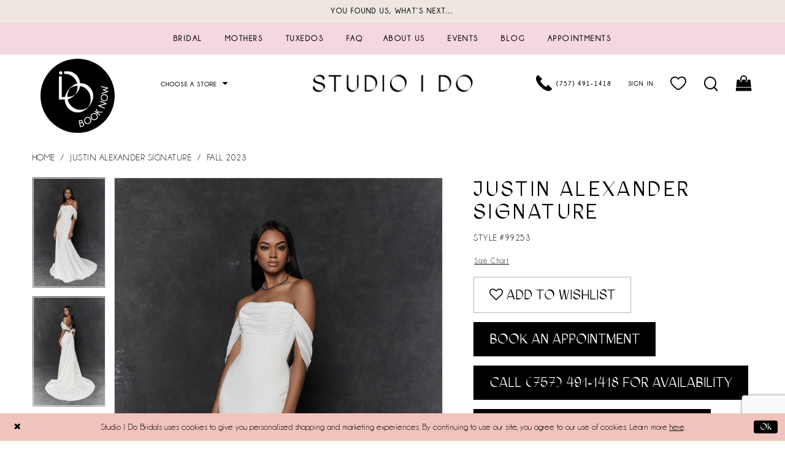

--- FILE ---
content_type: text/html; charset=utf-8
request_url: https://www.studioido.com/justin-alexander/fall-2023/99253
body_size: 15871
content:
<!DOCTYPE html>
<html class="" lang="en-US">
<head>
    
<base href="/">
<meta charset="UTF-8">
<meta name="viewport" content="width=device-width, initial-scale=1, maximum-scale=2, user-scalable=1" />
<meta name="format-detection" content="telephone=yes">

    <link rel="icon" type="image/png" href="uploads/favicons/6071/favicon-96x96.png" sizes="96x96" />
<link rel="icon" type="image/svg+xml" href="uploads/favicons/6071/favicon.svg" />
<link rel="shortcut icon" href="uploads/favicons/6071/favicon.ico" />
<link rel="apple-touch-icon" sizes="180x180" href="uploads/favicons/6071/apple-touch-icon.png" />
<meta name="apple-mobile-web-app-title" content="MyWebSite" />
<link rel="manifest" href="uploads/favicons/6071/site.webmanifest" />
    <link rel="preconnect" href="https://use.typekit.net" crossorigin="anonymous">
<link rel="preconnect" href="https://p.typekit.net" crossorigin="anonymous">
<link rel="preload" href="https://use.typekit.net/esd3jss.css" as="style">
<link rel="stylesheet" href="https://use.typekit.net/esd3jss.css"/>

    
<title>Justin Alexander Signature | Studio I Do - 99253 | Studio I Do Bridals</title>

    <meta property="og:title" content="Justin Alexander Signature | Studio I Do - 99253 | Studio I Do Bridals" />
    <meta property="og:type" content="website" />
    <meta property="og:url" content="https://www.studioido.com/justin-alexander/fall-2023/99253"/>
        <meta name="description" content="Visit Studio I Do&#x27;s beautiful bridal store in Virginia Beach to find your perfect designer wedding dress! Style 99253" />
        <meta property="og:description" content="Visit Studio I Do&#x27;s beautiful bridal store in Virginia Beach to find your perfect designer wedding dress! Style 99253" />
        <meta property="og:image" content="https://dy9ihb9itgy3g.cloudfront.net/products/9722/99253/99253__f_limone.670.webp" />
        <meta name="twitter:image" content="https://dy9ihb9itgy3g.cloudfront.net/products/9722/99253/99253__f_limone.670.webp">
        <meta name="keywords" content="Bridal store, Wedding dresses, Bridal, Gowns, Virginia Beach, Virginia" />
        <meta name="google-site-verification" content="6LjDx_fefdpyTPtypw02F41AHI_wfLn7C4yH8-qPhjc" />
        <meta name="p:domain_verify" content="bc81ac0bd825d6a343ecf35223a810c1" />
        <link rel="canonical" href="https://www.studioido.com/justin-alexander/fall-2023/99253" />


    <link rel="preload" href="/Content/fonts/syvoicomoon/Syvo-Icomoon.woff?y5043x" as="font" type="font/woff" crossorigin>

    <link rel="stylesheet" type="text/css" href="https://www.studioido.com/content/theme.min.css?v=20251230120643"/>
    

    



    





<!-- Google tag Roanoke (gtag.js) -->
<script async src="https://www.googletagmanager.com/gtag/js?id=AW-11089637161"></script>
<script>
  window.dataLayer = window.dataLayer || [];
  function gtag(){dataLayer.push(arguments);}
  gtag('js', new Date());

  gtag('config', 'AW-11089637161');
</script>
<!-- Google tag (gtag.js) -->
<script async src="https://www.googletagmanager.com/gtag/js?id=AW-858325062"></script>
<script>
  window.dataLayer = window.dataLayer || [];
  function gtag(){dataLayer.push(arguments);}
  gtag('js', new Date());

  gtag('config', 'AW-858325062');
</script>

</head>
<body class="page-pdp page-common page-white  ">
    <!--[if lt IE 11]>
      <p class="browsehappy">You are using an <strong>outdated</strong> browser. Please <a href="http://browsehappy.com/">upgrade your browser</a> to improve your experience.</p>
    <![endif]-->
    <div class="hidden-vars" data-vars>
    <div class="breakpoint-xl" data-var-name="breakpoint" data-var-type="xl" data-var-value="width"></div>
    <div class="breakpoint-lg" data-var-name="breakpoint" data-var-type="lg" data-var-value="width"></div>
    <div class="breakpoint-md" data-var-name="breakpoint" data-var-type="md" data-var-value="width"></div>
    <div class="breakpoint-sm" data-var-name="breakpoint" data-var-type="sm" data-var-value="width"></div>
    <div class="color-primary" data-var-name="color" data-var-type="primary" data-var-value="color"></div>
    <div class="color-secondary" data-var-name="color" data-var-type="secondary" data-var-value="color"></div>
</div>
    <!-- Loader -->
    <div id="spinner" class="loader">
        <div class="round">
            <div class="section"></div>
        </div>
    </div>
    <div class="app-container app-container-fix">
        






<div class="primary-block iblock-fix" data-property="fixed-header">
        <div class="preheader preheader-promo" id="preheader-promo" data-property="preheader-promo">
            <div class="container-fluid">
                <div class="row">
                    <div class="promo-link">
                        <!--
<a href="#appointmentPopup" role="button" aria-label="Open Events Dialog" rel="modal:open">
    We have appointments available this weekend - Book Today!
</a>
-->
<!--
<a href="#eventsPopup" role="button" aria-label="Open Events Dialog" rel="modal:open">
    Learn More about our upcoming events!
</a>
-->
<a href="#promoPopup" role="button" aria-label="Open Saying Yes Dialog" rel="modal:open">
    You found us, what’s next…
</a>




                    </div>
                </div>
            </div>
        </div>

    <header class="header iblock-fix" id="header">
        <div class="container">
            <div class="row">
                <div class="header-blocks clearfix">
                    

<div id="main-navbar" class="navbar-collapse main-navbar main-navbar-extended collapse">
    <div class="main-navbar-extended-contents">
        
<div class="main-navbar-extended-header hidden-gt-sm">
    <div class="main-navbar-extended-header-search">
        <div name="search-form" role="search" aria-label="Search form"
     class="search-form iblock-fix collapsed">
    <div class="search-group ui-widget">

        <div class="search-btn search-btn-left search-addon1">
            <button type="submit" data-trigger="search" aria-label="Submit Search">
                <i class="icon-syvo icon-search" aria-hidden="true"></i>
            </button>
        </div>
        <div class="search-btn search-btn-right">
            <button type="button" class="close-search-form" aria-label="Close Search">
                <i class="icon-syvo icon-close-x" aria-hidden="true"></i>
            </button>
        </div>
        <input type="search"
               name="query"
               class="ui-autocomplete-input"
               placeholder="Search"
               aria-label="Search"
               value=""
               data-property="search"/>
    </div>
</div>
    </div>
</div>
        
<div class="main-navbar-extended-body">
    



<div class="common-navbar">
  <span class="close-navbar" data-toggle="collapse" data-target="#main-navbar" role="button"
    aria-label="Close Navigation Menu" aria-controls="main-navbar" aria-haspopup="true" aria-expanded="false">
  </span>
  <ul role="menubar" role="navigation" aria-label="Main Navigation Menu">
 <li role="none">
    <input type="checkbox" tabindex="-1" autocomplete="off" data-trigger="menu-opener" aria-label="Open Appointments Menu">
    <a href="bridal-styles" class="navbar-item" role="menuitem" tabindex="-1" aria-haspopup="true" aria-expanded="false">
      <span>Bridal</span>
      <i class="sign" aria-hidden="true"></i>
    </a>
    <ul class="common-sub-menu" role="menu" aria-label="Appointments Menu">
      <li role="none" data-menu-item="empty">
        <input type="checkbox" tabindex="-1" autocomplete="off" data-trigger="menu-opener" aria-label="Open Appointments Submenu">
        <ul role="menu" aria-label="Appointments Submenu">
          <li role="none">
            <a href="bridal-styles" class="navbar-item" role="menuitem" tabindex="0">
              <span>Shop by Style</span>
              <i class="sign" aria-hidden="true"></i>
            </a>
          </li>
          <li role="none">
            <a href="our-designers" class="navbar-item" role="menuitem" tabindex="-1">
              <span>Shop by Designer</span>
              <i class="sign" aria-hidden="true"></i>
            </a>
          </li>

          <li role="none">
            <a href="collections/little-white-dress" class="navbar-item" role="menuitem" tabindex="-1">
              <span>Shop Little White Dresses</span>
              <i class="sign" aria-hidden="true"></i>
            </a>
          </li>
        </ul>
      </li>
    </ul>
  </li>
<li role="none">
      <a href="collections/motherofthebride" class="navbar-item" role="menuitem" tabindex="-1">
        <span>Mothers
        </span>
        <i class="sign" aria-hidden="true">
        </i>
      </a>
    </li>
    <li role="none">
      <a href="tuxedos" class="navbar-item" role="menuitem" tabindex="-1">
        <span>Tuxedos
        </span>
        <i class="sign" aria-hidden="true">
        </i>
      </a>
    </li>
    <li role="none">
      <a href="faq" class="navbar-item" role="menuitem" tabindex="-1">
        <span>FAQ
        </span>
        <i class="sign" aria-hidden="true">
        </i>
      </a>
    </li>
  </ul>
  <ul role="menubar" role="navigation" aria-label="Right Navigation Menu">
        <li role="none">
      <a href="virginia-beach" class="navbar-item" role="menuitem" tabindex="-1">
        <span>About Us
        </span>
        <i class="sign" aria-hidden="true">
        </i>
      </a>
    </li>
    <li role="none">
      <a href="events" class="navbar-item" role="menuitem" tabindex="-1">
        <span>Events
        </span>
        <i class="sign" aria-hidden="true">
        </i>
      </a>
    </li>
    <li role="none">
      <a href="blog" class="navbar-item" role="menuitem" tabindex="-1">
        <span>Blog
        </span>
        <i class="sign" aria-hidden="true">
        </i>
      </a>
    </li>
    <li role="none">
      <input type="checkbox" tabindex="-1" autocomplete="off" data-trigger="menu-opener" aria-label="Open Appointments Menu">
      <a href="appointment-types" class="navbar-item" role="menuitem" tabindex="-1" aria-haspopup="true" aria-expanded="false">
        <span>Appointments</span>
        <i class="sign" aria-hidden="true"></i>
      </a>
      <ul class="common-sub-menu" role="menu" aria-label="Appointments Menu">
        <li role="none" data-menu-item="empty">
          <input type="checkbox" tabindex="-1" autocomplete="off" data-trigger="menu-opener" aria-label="Open Appointments Submenu">
          <ul role="menu" aria-label="Appointments Submenu">
            <li role="none">
              <a href="appointment-types" class="navbar-item" role="menuitem" tabindex="0">
                <span>Bridal Experiences</span>
                <i class="sign" aria-hidden="true"></i>
              </a>
            </li>
            <li role="none">
              <a href="alterations-page" class="navbar-item" role="menuitem" tabindex="-1">
                <span>Alteration Services</span>
                <i class="sign" aria-hidden="true"></i>
              </a>
            </li>
          </ul>
        </li>
      </ul>
    </li>
  </ul>

  <ul role="menu" class="store-menu hidden-gt-sm">
    <li role="none">
      <input type="checkbox" tabindex="-1" autocomplete="off" data-trigger="menu-opener" aria-label="Open Store Menu">
      <span class="navbar-item" role="menuitem" tabindex="0">
        <span>
          Choose a store
        </span>
        <i class="sign" aria-hidden="true">
        </i>
      </span>
      <ul class="common-sub-menu" role="menu">
        <li role="none">
          <a href="#" role="menuitem" class="navbar-item" tabindex="0">
            <img src="uploads/filemanager/home/sid_logo-small_2x.png" alt="Studio I Do">
          </a>
        </li>
        <li role="none">
          <a href="https://www.hereandnowbridal.com/" role="menuitem" class="navbar-item" tabindex="-1">
            <img src="uploads/filemanager/home/h_n_logo-small.png" alt="Here and Now">
          </a>
        </li>
        <li role="none">
          <a href="https://www.alltheragestores.com/" role="menuitem" class="navbar-item" tabindex="-1">
            <img src="uploads/filemanager/home/alltherage_logo-small_2x.png" alt="All The Rage">
          </a>
        </li>
        <li role="none">
          <a href="https://www.momandme.com/" role="menuitem" class="navbar-item small-logo" tabindex="-1">
            <img src="uploads/filemanager/home/mom_me_logo-small_2x.png" alt="Mom & Me">
          </a>
        </li>
        <!--
        <li role="none">
          <a href="couturier-bride" role="menuitem" class="navbar-item small-logo" tabindex="-1">
            <img src="uploads/filemanager/home/couturierbridelogo.png" alt="Couturier Bride">
          </a>
        </li>
        -->
      </ul>
    </li>
  </ul>

</div>

</div>
        
<div class="main-navbar-extended-footer hidden-gt-sm">
    <div class="main-navbar-extended-footer-icons">
        <ul>
                    <li>
                        <a href="/wishlist">
                            <i class="icon-syvo icon-heart-o" aria-hidden="true"></i>
                            <span>Wishlist</span>
                        </a>
                    </li>
                <li>
                    <a href="/login">
                        <i class="icon-syvo icon-user-o" aria-hidden="true"></i>
                        <span>Sign In</span>
                    </a>
                </li>
                <li>
                    <a href="/register">
                        <i class="icon-syvo icon-user-o" aria-hidden="true"><span>+</span></i>
                        <span>Sign Up</span>
                    </a>
                </li>
        </ul>
    </div>
</div>
    </div>
    
<div class="main-navbar-extended-overlay" data-toggle="collapse" data-target="#main-navbar" aria-haspopup="false" aria-expanded="false" aria-hidden="true"></div>
</div>
                </div>
            </div>
        </div>
    </header>
    <div class="postheader" id="postheader">
        <div class="container">
            <div class="row">
                <div class="postheader-blocks">
                    <div class="postheader-block postheader-left postheader-style">
                        <ul role="menu" aria-label="Mobile Menu. Buttons: hamburger, appointment">
                            <li class="hidden-gt-sm" role="menuitem">
                                <span
    class="menu-item navbar-toggle collapsed"
    data-toggle="collapse"
    data-target="#main-navbar"
    role="button"
    aria-label="Toggle Main Navigation Menu"
    aria-controls="main-navbar"
    aria-haspopup="true"
    aria-expanded="false">
    <i class="icomoon icomoon-hamburger"
       aria-hidden="true">
    </i>
</span>
                            </li>

                                <li class="hidden-xs hidden-sm">
                                    <a href="appointments"
   class="menu-item header-appointment-link"
   aria-label="Book appointment">
    <img src="Themes/StudioIDo/Content/img/book_now.svg" alt="Book Appointment">
</a>
                                </li>    

                                <li class="hidden-xs hidden-sm dropdown stores__dropdown">
                                    
    <span class="dropdown-toggle stores__dropdown-toggle" data-toggle="dropdown" aria-haspopup="true" aria-expanded="false" aria-label="Store dropdown">
        Choose A Store
        <i class="fa fa-caret-down" aria-hidden="true"></i>
    </span>
    <div class="dropdown-menu stores__dropdown-menu cart-popup">
        <span role="button"
              aria-label="Close Cart"
              class="close-dropdown common-cart-popup--close hidden-gt-sm"
              aria-haspopup="false"
              aria-expanded="false"
              aria-hidden="true">
        </span>
        <ul>
  <li>
    <a href="#">
      <img src="uploads/filemanager/home/sid_logo-small_2x.png" alt="Studio I Do">
    </a>
  </li>
  <li>
    <a href="https://www.hereandnowbridal.com/">
      <img src="uploads/filemanager/home/h_n_logo-small.png" alt="Here and Now">
    </a>
  </li>
  <li>
    <a href="https://www.alltheragestores.com/">
      <img src="uploads/filemanager/home/alltherage_logo-small_2x.png" alt="All The Rage">
    </a>
  </li>
  <li>
    <a href="https://www.momandme.com/">
      <img src="uploads/filemanager/home/mom_me_logo-small_2x.png" alt="Mom & Me">
    </a>
  </li>
  <!--
    <li>
    <a href="couturier-bride">
      <img src="uploads/filemanager/home/couturierbridelogo.png" alt="Couturier Bride">
    </a>
  </li>
  -->
</ul>
    </div>

                                </li>
                        </ul>
                    </div>

                    <a href="/"
                       class="brand-logo logo-dark">
                        <img src="logos/main-logo?v=9c336ba1-0dca-016f-fa78-c1dd8f88d440"
                             alt="Studio I Do. Dark Logo"/>
                    </a>

                    <div class="postheader-block postheader-right postheader-style">
                        <ul role="menu"
                            aria-label="Post header menu. Buttons: phonesearch, account, wishlist, search, cart, appointment">
                                <li>
                                    <a href="tel:7574911418" 
   rel="nofollow"
   class="menu-item"
   aria-label="Phone Us">
  <i class="icomoon icomoon-phone" 
     aria-hidden="true">
  </i>
  <span class="hidden-xs hidden-sm">(757)&nbsp;491&#8209;1418</span>
</a>

                                </li>    
                            <li class="hidden-gt-sm" role="menuitem">
                                <a href="search"
   class="show-search"
   role="button"
   aria-label="Toggle Search Dialog"
   aria-haspopup="true"
   aria-expanded="false">
    <i class="icomoon icomoon-search" aria-hidden="true"></i>
</a>
                            </li>
                            <li class="dropdown hidden-xs hidden-sm" role="menuitem">
                                <a href="/account/information"
   class="dropdown-toggle menu-item"
   data-toggle="dropdown"
   aria-label="Toggle Account Dialog"
   aria-haspopup="true"
   aria-expanded="false">
    <i class="fa fa-user hidden-gt-sm" aria-hidden="true"></i>
    <span class="hidden-xs hidden-sm">Sign In</span>
</a>
<div class="dropdown-menu clickable cart-popup" 
     role="dialog" 
     aria-label="Account Dialog">
    <span class="fl-right close-dropdown"
        data-trigger="cart"
        role="button" 
        aria-label="Close Account Dialog"
        aria-haspopup="true"
        aria-expanded="false">
    </span>
    <div class="account-dropdown">
        <ul>
                <li>
                    <a href="/login">Sign In</a>
                </li>
                <li>
                    <a href="/register">Sign Up</a>
                </li>
                <li>
                    <a href="/wishlist">Wishlist</a>
                </li>
        </ul>
    </div>
</div>
                            </li>
                            <li class="preheader-wishlist hidden-xs hidden-sm" role="menuitem">
                                <a href="/wishlist" 
   role="button" 
   aria-label="Visit Wishlist Page">
    <i class="icomoon icomoon-heart" aria-hidden="true"></i>
</a>
                            </li>
                            <li class="hidden-xs hidden-sm" role="menuitem">
                                <a href="search"
   class="show-search"
   role="button"
   aria-label="Toggle Search Dialog"
   aria-haspopup="true"
   aria-expanded="false">
    <i class="icomoon icomoon-search" aria-hidden="true"></i>
</a>
                            </li>
                                <li class="dropdown common-cart-popup--dropdown"
                                    data-parent="common-cart-popup"
                                    role="menuitem">
                                    

<a href="/cart"
   class="dropdown-toggle cart-dropdown"
   data-trigger="cart"
   data-toggle="dropdown"
   data-control="common-cart-popup"
   data-show-action="mouseenter"
   data-hide-action="mouseleave"
   aria-label="Toggle cart" aria-haspopup="true" aria-expanded="false">
    <i class="fa fa-shopping-bag" aria-hidden="true"></i>
</a>



<div class="dropdown-menu clickable common-cart-popup common-cart-popup-hoverable bgc-secondary"
     data-property="common-cart-popup"
     role="dialog"
     aria-label="Cart Dialog">
    <span role="button"
          class="close-dropdown common-cart-popup--close hidden-gt-sm"
          aria-label="Close Cart Dialog"
          aria-haspopup="true"
          aria-expanded="false">
    </span>
    
<div class="content-blocks common-cart-popup--blocks">

    <div class="content-block common-cart-popup--block common-cart-popup--block--products">

<div class="content-block common-cart-popup--block common-cart-popup--block--products">
    <div class="common-cart-popup--products-empty">
        <div class="title">
            <h4 class="h4" role="presentation">Your Cart is Empty</h4>
        </div>
    </div>
</div>    </div>

    
<div class="content-block common-cart-popup--block common-cart-popup--block--summary">
    <div class="common-cart-popup--summary">
        <div class="list">
            <div class="list-item">
                <div class="common-cart-popup--link">
                    <p>
                        <a href="/cart">
                            <span data-layout-font>View Cart </span>
                        </a>
                    </p>
                </div>
            </div>
            <div class="list-item">
                <div class="common-cart-popup--subtotal">
                    <p>
                        <span data-layout-font>Subtotal: 0</span>
                    </p>
                </div>
            </div>
        </div>
    </div>
</div>

    
<div class="content-block common-cart-popup--block common-cart-popup--block--button">
    <div class="common-cart-popup--buttons">
        <div class="list">
            <div class="list-item">
                <div class="common-cart-popup--button">
                    <a href="/checkout" class="btn btn-block btn-lg btn-success">Checkout</a>
                </div>
            </div>
        </div>
    </div>
</div>

</div>
    <span class="sr-only sr-only-focusable close-dropdown" role="button" tabindex="0">Close Cart dialog</span>
</div>
                                </li>
                                    <li class="hidden-gt-sm">
                                        <a href="appointments"
   class="menu-item header-appointment-link"
   aria-label="Book appointment">
    <img src="Themes/StudioIDo/Content/img/book_now.svg" alt="Book Appointment">
</a>
                                    </li>    
                        </ul>
                    </div>

                    <div class="search-holder">
                        <div name="search-form" role="search" aria-label="Search form"
     class="search-form iblock-fix collapsed">
    <div class="search-group ui-widget">

        <div class="search-btn search-btn-left search-addon1">
            <button type="submit" data-trigger="search" aria-label="Submit Search">
                <i class="icon-syvo icon-search" aria-hidden="true"></i>
            </button>
        </div>
        <div class="search-btn search-btn-right">
            <button type="button" class="close-search-form" aria-label="Close Search">
                <i class="icon-syvo icon-close-x" aria-hidden="true"></i>
            </button>
        </div>
        <input type="search"
               name="query"
               class="ui-autocomplete-input"
               placeholder="Search"
               aria-label="Search"
               data-property="search"/>
    </div>
</div>
                    </div>
                    
                </div>
            </div>
        </div>
    </div>
</div>
        <div class="main-content" id="main" role="main">
            



<div class="details-cmp common-cmp bootstrap-iso iblock-fix">

    

<section class="section-breadcrumbs">
    <div class="container">
        <div class="row">
            <div class="common-breadcrumbs">
                <ul>
                        <li>
                                <a class=""
                                   href="/">Home</a>

                        </li>
                        <li>
                                <a class=""
                                   href="/justin-alexander">Justin Alexander Signature</a>

                        </li>
                        <li>
                                <a class=""
                                   href="/justin-alexander/fall-2023">Fall 2023</a>

                        </li>
                </ul>
            </div>
        </div>

    </div>
</section>

    <section class="section-product" data-product-id="8433">
        <div class="container">
            <div class="row">
                <div class="product-bio">
                    <div class="product-detailed clearfix iblock-fix">
                        <div class="product-info product-visual">

                            




<div class="product-media">
    

    <div class="product-views clearfix" data-property="parent">
        <span role="heading" aria-level="2" class="sr-only">Products Views Carousel</span>
        <a href="#products-views-skip" title="Skip to end" class="sr-only sr-only-focusable" 
           data-trigger="scroll-to" data-target="#products-views-skip">Skip to end</a>
        

<div class="product-view previews">
        <div class="list" data-list="previews" aria-label="Justin Alexander Signature Style #99253 thumbnail list">

                    <div class="list-item">
                        <div class="preview has-background"
                             style="background-image: url('https://dy9ihb9itgy3g.cloudfront.net/products/9722/99253/99253__f_limone.340.webp')"
                             data-trigger="color-filter-all"
                             data-value-id="">
                            <img src="https://dy9ihb9itgy3g.cloudfront.net/products/9722/99253/99253__f_limone.340.webp" alt="Justin Alexander Signature Style #99253 #0 default frontface vertical thumbnail"/>
                        </div>
                    </div>
                    <div class="list-item">
                        <div class="preview has-background"
                             style="background-image: url('https://dy9ihb9itgy3g.cloudfront.net/products/9722/99253/99253__b_limone.340.webp')"
                             data-trigger="color-filter-all"
                             data-value-id="">
                            <img src="https://dy9ihb9itgy3g.cloudfront.net/products/9722/99253/99253__b_limone.340.webp" alt="Justin Alexander Signature Style #99253 #1 default backface vertical thumbnail"/>
                        </div>
                    </div>
                    <div class="list-item">
                        <div class="preview has-background"
                             style="background-image: url('https://dy9ihb9itgy3g.cloudfront.net/products/9722/99253/99253__f_c_limone.340.webp')"
                             data-trigger="color-filter-all"
                             data-value-id="">
                            <img src="https://dy9ihb9itgy3g.cloudfront.net/products/9722/99253/99253__f_c_limone.340.webp" alt="Justin Alexander Signature Style #99253 #2 frontface vertical cropped thumbnail"/>
                        </div>
                    </div>
                    <div class="list-item">
                        <div class="preview has-background"
                             style="background-image: url('https://dy9ihb9itgy3g.cloudfront.net/products/9722/99253/99253__b_c_limone.340.webp')"
                             data-trigger="color-filter-all"
                             data-value-id="">
                            <img src="https://dy9ihb9itgy3g.cloudfront.net/products/9722/99253/99253__b_c_limone.340.webp" alt="Justin Alexander Signature Style #99253 #3 backface vertical cropped thumbnail"/>
                        </div>
                    </div>
        </div>
</div>
        

<div class="product-view overviews common-videolist">

        <div class="list" data-list="overviews" data-slick>
                    <div class="list-item slick-current">
                        <div class="overview"
                             data-lazy-background
                             data-value-id=""
                             data-related-image="false">
                            <a href="https://dy9ihb9itgy3g.cloudfront.net/products/9722/99253/99253__f_limone.2000.webp"
                               class="MagicZoom overview-media" data-options="lazyZoom: true; textClickZoomHint: Click to zoom"
                               aria-label="Full size Justin Alexander Signature Style #99253 #0 default frontface vertical picture">
                                <img data-lazy="https://dy9ihb9itgy3g.cloudfront.net/products/9722/99253/99253__f_limone.740.webp" 
                                     alt="Justin Alexander Signature Style #99253 #0 default frontface vertical picture"/>
                            </a>
                        </div>
                    </div>
                    <div class="list-item ">
                        <div class="overview"
                             data-lazy-background
                             data-value-id=""
                             data-related-image="false">
                            <a href="https://dy9ihb9itgy3g.cloudfront.net/products/9722/99253/99253__b_limone.2000.webp"
                               class="MagicZoom overview-media" data-options="lazyZoom: true; textClickZoomHint: Click to zoom"
                               aria-label="Full size Justin Alexander Signature Style #99253 #1 default backface vertical picture">
                                <img data-lazy="https://dy9ihb9itgy3g.cloudfront.net/products/9722/99253/99253__b_limone.740.webp" 
                                     alt="Justin Alexander Signature Style #99253 #1 default backface vertical picture"/>
                            </a>
                        </div>
                    </div>
                    <div class="list-item ">
                        <div class="overview"
                             data-lazy-background
                             data-value-id=""
                             data-related-image="false">
                            <a href="https://dy9ihb9itgy3g.cloudfront.net/products/9722/99253/99253__f_c_limone.2000.webp"
                               class="MagicZoom overview-media" data-options="lazyZoom: true; textClickZoomHint: Click to zoom"
                               aria-label="Full size Justin Alexander Signature Style #99253 #2 frontface vertical cropped picture">
                                <img data-lazy="https://dy9ihb9itgy3g.cloudfront.net/products/9722/99253/99253__f_c_limone.740.webp" 
                                     alt="Justin Alexander Signature Style #99253 #2 frontface vertical cropped picture"/>
                            </a>
                        </div>
                    </div>
                    <div class="list-item ">
                        <div class="overview"
                             data-lazy-background
                             data-value-id=""
                             data-related-image="false">
                            <a href="https://dy9ihb9itgy3g.cloudfront.net/products/9722/99253/99253__b_c_limone.2000.webp"
                               class="MagicZoom overview-media" data-options="lazyZoom: true; textClickZoomHint: Click to zoom"
                               aria-label="Full size Justin Alexander Signature Style #99253 #3 backface vertical cropped picture">
                                <img data-lazy="https://dy9ihb9itgy3g.cloudfront.net/products/9722/99253/99253__b_c_limone.740.webp" 
                                     alt="Justin Alexander Signature Style #99253 #3 backface vertical cropped picture"/>
                            </a>
                        </div>
                    </div>
        </div>
    
    <div class="controls">
        <div class="list">
            <div class="list-item">
            </div>
        </div>
    </div>

    

</div>
        <div id="products-views-skip" class="sr-only" tabindex="-1">Products Views Carousel End</div>
    </div>

</div>

<div class="visual-dots dots-placeholder"></div>

<div class="social-networks social-share social-share-single">
    <ul>
        <li>
            <span class="share-title">
                Share:
            </span>
        </li>
            <li style="display: none;">
                <a data-property="facebook-share"
                   href="https://www.facebook.com/"
                   target="_blank" title="Share on Facebook"
                   aria-label="Share on Facebook">
                    <i class="fa fa-facebook" aria-hidden="true"></i>
                </a>
            </li>
            <li style="display: none;">
                <a data-property="x-share"
                   href="https://x.com/"
                   target="_blank"
                   title="Tweet"
                   aria-label="Tweet">
                    <i class="icon-syvo icon-x-twitter" aria-hidden="true"></i>
                </a>
            </li>
            <li style="display: none;">
                <a data-property="pinterest-share"
                   href="https://www.pinterest.com/"
                   target="_blank"
                   title="Pin it"
                   data-placement="Social group"
                   aria-label="Pin it">
                    <i class="fa fa-pinterest" aria-hidden="true"></i>
                </a>
            </li>
            <li style="display: none;">
                <a data-property="whatsapp-share"
                   href="https://web.whatsapp.com"
                   target="_blank"
                   title="WhatsApp"
                   aria-label="WhatsApp Share">
                    <i class="fa fa-whatsapp" aria-hidden="true"></i>
                </a>
            </li>
            <li style="display: none;">
                <a data-property="email-share" href="/cdn-cgi/l/email-protection#44" target="_blank" title="Email Share" aria-label="Email Share">
                    <i class="fa fa-envelope" aria-hidden="true"></i>
                </a>
            </li>
        
    </ul>
</div>




                        </div>
                        <div class="product-info product-sheet" data-property="product-details">

                            


<div class="product-heading">
    <div class="option name">
        
    <h1 role="heading" aria-level="1">
        Justin Alexander Signature
    </h1>

    <h3 role="heading" aria-level="2">
        Style #99253
    </h3>


    </div>
    

</div>




    <div class="product-dynamic">
        
            <div class="option option-size">

    <div class="option-header">

<div class="size-addon product-options-addon">
    <a href="javascript:void(0);"
       class="btn btn-chart option-display"
       data-trigger="open-sizechart"
       role="button"
       aria-label="Size Chart"
       aria-haspopup="true"
       aria-expanded="false">
        Size Chart
    </a>
</div>    </div>
            </div>
        
    </div>



<div class="product-actions" aria-live="polite" aria-label="Product buttons. Cart and Wishlist buttons state depends on color/size combination chosen">
    <div class="option buttons-block">


    <div class="relative-container">
        <div class="cart-hint" data-property="cart-tooltip">
    <a href="#" class="cart-hint-close" data-trigger="cart-tooltip-close" aria-label="Close ship date tooltip"><span aria-hidden="true">&#10006;</span></a>
    <div class="cart-hint-header">
        <span class="h5" data-change="cart-tooltip-header">Ship date:</span>
    </div>
    <div class="cart-hint-body">
        <p data-change="cart-tooltip-text"></p>
    </div>
    <div class="cart-hint-arrow"></div>
</div>
        <a href="javascript:void(0);" class="btn btn-success-invert btn__add-wishlist" data-property="add-wishlist" data-value="true">
            <i class="fa fa-heart-o btn__add-wishlist__icon" aria-hidden="true"></i>
            <span class="btn__add-wishlist__title">Add To Wishlist</span>
            <i class="fa fa-check btn__add-wishlist__icon--active" aria-hidden="true"></i>
            <span class="btn__add-wishlist__title--active"></span>
        </a>
    </div>
    <a href="/appointments" class="btn btn-success" data-property="book-appointment" >
        Book an Appointment
    </a>
    <a href="tel:7574911418" data-property="cart-call" data-value="true"
       class="btn btn-success text-uppercase hide">
        Call (757)&nbsp;491&#8209;1418 for Availability
    </a>
    <a href="/virginia-beach-loaner-request-form" class="btn btn-success" data-property="find-in-store" >
        Request a Loaner For Try On
    </a>
    

    </div>
</div>



    <div class="product-details-cellphone-form">
        

<div class="customer-requests-cellphone-form">
    <div class="common-cellphone">
        <form name="customer-demand-form" id="customer-request-form" class="common-cellphone-form clearfix" aria-label="Customer Request Form">
            <div class="common-cellphone-form-rows">
                <div class="common-cellphone-form-row common-cellphone-form-row--header">
                    <div class="common-cellphone-form-header">
                            <h5>
                                Ready to give her a twirl?
                            </h5>

                        <p>&nbsp;</p>
<p>Submit your contact information, and a stylist will be in touch to help you find the perfect dress!</p>
                    </div>
                </div>
            
                    <div class="common-cellphone-form-row common-cellphone-form-row--content">
                        <div class="common-cellphone-form-group">
                            <input placeholder="Email Address"
                                    type="email"
                                    data-property="customer-email"
                                    aria-required="true" data-rule-required="true"
                                    name="email"
                                    id="customer-email"
                                    class="common-cellphone-form-control"
                                    aria-label="Enter Email Address"/>
                        </div>
                    </div>

                    <div class="common-cellphone-form-row common-cellphone-form-row--content">
                        <div class="common-cellphone-form-list clearfix">
                            <div class="list">
                                <div class="list-item">
                                    <h3>Cell Phone Number:</h3>
                                </div>
                                <div class="list-item">
                                    <div class="common-cellphone-form-group">
                                        <input type="text"
                                               aria-required="true" data-rule-required="true"
                                               data-property="customer-phone"
                                               placeholder="&#x2B;1(___)___-____"
                                               name="phone"
                                               id="phone"
                                               class="common-cellphone-form-list-control"
                                               aria-label="Enter Phone number"/>
                                    </div>
                                </div>
                            </div>
                        </div>
                    </div>
                    <div class="common-cellphone-form-row common-cellphone-form-row--content">
                        <div class="common-cellphone-form-disclaimer">
                            
                        </div>
                    </div>
                <input type="hidden" name="area" value="0" />
                <input type="hidden" name="productId" value="8433" />
                <input type="hidden" name="itemDescription" value="Justin Alexander Signature Style #99253" />
                <div class="common-cellphone-form-row common-cellphone-form-row--footer">
                    <button type="submit" class="btn btn-success btn-min-width" aria-label="Submit Customer Request Form">
                        <span data-property="submit-button-title">
                            The Perfect Dress Awaits
                        </span>

                        <span data-property="loading-button-title" style="display: none">
                            Submitting
                        </span>

                        <span data-property="success-button-title" style="display: none">
                            Submitted
                        </span>
                    </button>
                </div>
            </div>
        </form>
    </div>
</div>
    </div>



    <div class="product-attributes">
        <div class="option description">
            


    <div class="tabs tabs-description">
        <ul class="nav nav-tabs">
                <li class="active">
                    <a data-toggle="tab" href="#description" class="option-title">Description</a>
                </li>
                <li class="">
                    <a data-toggle="tab" href="#attributes" class="option-title">Attributes</a>
                </li>
        </ul>
        <div class="tab-content">
                <div id="description" class="tab-pane fade in active">
                    <div class="product-detailed-description theme-typo" data-property="description">
                        Clean with unique detailing, this crepe fit and flare wedding gown exudes modern sophistication. The straight neckline is defined with delicately ruched chiffon across the top. It's met with detachable chiffon streamers that drape off the shoulders to create a self-tie bow along the illusion back. Sexy exposed boning elevates the look before covered buttons finish off the chapel length train.
                    </div>
                    <a href="javascript:void(0);" class="btn btn-link"
                       data-property="more" role="button" aria-label="Toggle expanded description">
                    </a>
                </div>

                <div id="attributes" class="tab-pane fade ">
                    <ul class="attr-ul">
                            <li>
                                <div>Fabric: </div>
                                <div>
                                    Crepe
                                </div>
                            </li>
                            <li>
                                <div>Length: </div>
                                <div>
                                    Floor
                                </div>
                            </li>
                            <li>
                                <div>Neckline: </div>
                                <div>
                                    Straight/Square
                                </div>
                            </li>
                            <li>
                                <div>Silhouette: </div>
                                <div>
                                    Fit & Flare
                                </div>
                            </li>
                            <li>
                                <div>Sleeve Type: </div>
                                <div>
                                    Off The Shoulder
                                </div>
                            </li>
                            <li>
                                <div>Train: </div>
                                <div>
                                    Chapel
                                </div>
                            </li>
                            <li>
                                <div>Waistline: </div>
                                <div>
                                    Natural
                                </div>
                            </li>
                    </ul>
                </div>

        </div>
    </div>

        </div>
    </div>




                        </div>
                    </div>

                    


                </div>
            </div>
        </div>
    </section>


    




    


</div>



        </div>
        <div class="ending-block iblock-fix">
    <footer class="footer" id="footer">
        <div class="container">
            <div class="row">
                <div class="footer-groups">
                    <div class="top-footer">
                        <div class="footer-group">
                            <div class="footer-style">
                                <a href="/" class="footer-logo">
                                    <img src="logos/additional-logo-footer-logo?v=66918736-20cf-3bb7-8fb4-93b9f4975506" alt="Studio I Do Bridals. Footer Logo"/>
                                </a>
                            </div>
                        </div>
                    </div>
                    <div class="list">
                            <div class="list-item">
                                <div class="footer-group">
                                    <div class="footer-style">
                                        <h5>Virginia Beach</h5>
<p>
  <i>Wedding Gowns • Menswear • Bridal Attire</i>
</p>
<p>
  <a href="https://goo.gl/maps/kC1uH1ky8xSt53B96" target="_blank">
    3217 Virginia Beach Blvd Suite 200<br>
    Virginia Beach, Virginia 23452
  </a>
</p>
<p>
  <a href="tel:7574911418" rel="nofollow">
    (757)&nbsp;491&#8209;1418
  </a>
</p>
                                    </div>
                                </div>
                            </div>
                            <div class="list-item">
                                <div class="footer-group">
                                    <div class="footer-style">
                                        <h5>store hours</h5>

<ul>
  <li>Sunday - Monday: 10am - 6pm</li>
  <li>Tuesday: Closed</li>
  <li>Wednesday - Saturday: 10am - 6pm</li>
  <li>
    <a href="contact-us">Directions</a>
  </li>
</ul>

                                    </div>
                                </div>
                            </div>
                        <div class="list-item">
                            <div class="footer-group">
                                <div class="footer-style">
                                    <h5>Subscribe</h5>
                                    <div class="subscribe-block">
                                        <p>Signup for exclusive deals & events</p>
                                        
<div class="subscribe iblock-fix">
    <form data-form="subscribe" novalidate="novalidate" aria-label="Subscribe form"
          >
        <div class="block-row">
            <input type="email" 
                   name="email" 
                   placeholder="Enter email" 
                   autocomplete="off" 
                   data-input="subscribe" 
                   data-rule-email="true"
                   aria-label="Enter email">
            <button type="submit" data-trigger="subscribe" aria-label="Subscribe">
                <i class="icomoon icomoon-arrow-right" aria-hidden="true"></i>
            </button>
            <label class="success" data-msg="subscribe">
                Thank you for signing up!
            </label>
        </div>
    </form>
</div>


                                    </div>

                                    <div class="social-block">
                                            <div class="social-networks social-links">
        <ul aria-label="Follow us">
                    <li>
                        <a href="https://www.facebook.com/StudioIDoBridals/"
                           target="_blank" title="Facebook"
                           tabindex="0" aria-label="Visit our Facebook">
                            <i class="fa fa-facebook" aria-hidden="true"></i>
                        </a>
                    </li>
                    <li>
                        <a href="https://www.instagram.com/studioidobridals/"
                           target="_blank" title="Instagram"
                           tabindex="-1" aria-label="Visit our Instagram">
                            <i class="fa fa-instagram" aria-hidden="true"></i>
                        </a>
                    </li>
                    <li>
                        <a href="https://www.pinterest.com/studioidobridals/"
                           target="_blank" title="Pinterest"
                           tabindex="-1" aria-label="Visit our Pinterest">
                            <i class="fa fa-pinterest-p" aria-hidden="true"></i>
                        </a>
                    </li>
                    <li>
                        <a href="https://www.tiktok.com/@studioidobridals"
                           target="_blank" title="TikTok"
                           tabindex="-1" aria-label="Visit our TikTok">
                            <i class="icon-syvo icon-tik-tok" aria-hidden="true"></i>
                        </a>
                    </li>
                    <li>
                        <a href="https://www.youtube.com/c/StudioIDoBridals/videos"
                           target="_blank" title="Youtube"
                           tabindex="-1" aria-label="Visit our Youtube">
                            <i class="fa fa-youtube" aria-hidden="true"></i>
                        </a>
                    </li>
        </ul>
    </div>

                                    </div>
                                    <ul class="hidden-xs hidden-sm">
                                        <li>
                                            <a href="appointments">Book an Appointment</a>
                                        </li>
                                    </ul>
                                </div>
                            </div>
                        </div>
                    </div>
                </div>
            </div>
        </div>
    </footer>
    
        <div class="postfooter-inclusive">
            <div class="container">
                <div class="row">
                    <div class="inclusive-wrapper">
                        <div class="list">
                                <div class="list-item">
                                            <img src="Themes/StudioIDo/Content/img/heart-inclusive.svg" alt="Inclusive Heart" 
             width="24"
             height="20" />
                                </div>
                                <div class="list-item">
                                    <h5>Where <span>love</span> is Inclusive, <span>sizes</span> are Diverse,<br class="hidden-gt-sm"> and <span>all</span> are Welcome</h5>
                                </div>
                        </div>
                    </div>
                </div>
            </div>
        </div>

    <div class="postfooter">
        <div class="container">
            <div class="row">
                <div class="postfooter-groups">
                    <div class="list">
                            <div class="list-item">
                                <div class="postfooter-group">
                                    <div class="footer-style postfooter-style">
                                        <ul>
  <li>
    <a href="tel:7574911418" rel="nofollow">
      <i class="icomoon icomoon-phone" aria-hidden="true">
      </i>
      <span>(757)&nbsp;491&#8209;1418
      </span>
    </a>
  </li>
</ul>	

                                    </div>
                                </div>
                            </div>

                            <div class="list-item">
                                <div class="postfooter-group">
                                    <div class="footer-style postfooter-style">
                                        <ul>
  <li>
    <a href="appointments">Appointments
    </a>
  </li>
  <li>
    <a href="virginia-beach">About us
    </a>
  </li>
  <li>
    <a href="collections/bridal">Bridal collections
    </a>
  </li>
  <li>
  
  <li>
    <a href="blog">Blog
    </a>
  </li>
  <li>
    <a href="join-our-team2">Join Our Team
    </a>
  </li>
  <li>
    <a href="faq">FAQ
    </a>
  </li>
  <li>
    <a href="returns">Returns
    </a>
  </li>
</ul>

                                    </div>
                                </div>
                            </div>
                    </div>
                </div>
            </div>
        </div>
    </div>

    <div class="postfooter-infos">
        <div class="container">
            <div class="row">
                <div class="postfooter-info-groups">
                    <div class="list">
                        <div class="list-item">
                            <div class="postfooter-info-group">
                                <div class="footer-style postfooter-info-style">
                                    <ul class="has-separators">
                                        <li>
                                            &copy; 2026 All The Rage Stores Inc.
                                        </li>
                                        <li>
  <a href="terms">Terms & conditions</a>
</li>
<li>
  <a href="privacy">Privacy Policy</a>
</li>
<li>
  <a href="accessibility-statement">Accessibility</a>
</li>
                                    </ul>
                                </div>
                            </div>
                        </div>
                    </div>
                </div>
            </div>
        </div>
    </div>
</div>
    </div>
    







    <style>
            
    </style>
    <div id="privacyPolicyAcceptance" class="sticky-horizontal-bar" role="alert">
        <div class="content">


                <div class="popup-block popup-body">
                    <p>Studio I Do Bridals uses cookies to give you personalized shopping and marketing experiences. By continuing to use our site, you agree to our use of cookies. Learn more <a href='privacy'>here</a>.</p>
                </div>
            

                <div class="popup-block popup-controls popup-controls--left">
                    
    <div class="list">
            <div class="list-item">
                <button class="btn btn-success-invert close" aria-label="Close Dialog"></button>
            </div>
    </div>

                </div>

                <div class="popup-block popup-controls popup-controls--right">
                    
    <div class="list">
            <div class="list-item">
                <button class="btn btn-success ok" aria-label="Submit Dialog">Ok</button>
            </div>
    </div>

                </div>
        </div>
    </div>





    
    <div id="appointmentPopup" class="modal modal--appointment theme-typo" role="dialog" aria-label="Appointment Dialog" style="display: none;">
        <div class="appointment-modal-header">
  <div class="list">
    <div class="list-item">
      <h3>Become a</h3>
      <h4>#studioidobride </h4>
    </div>
    <div class="list-item">
      <h5>Choose your studio <br> i do boutique below</h5>
      <p>Select a location to <b><em>book your appointment</em></b>!</p>
    </div>
  </div>
</div>
<div class="appointment-modal-body">
  <div class="list popup-locations-list">
    <div class="list-item">
      <div class="popup-location-item">
        <a href="appointments" class="a-block image-hover-effect">
          <div class="content-img has-background has-absolute-img">
            <img src="uploads/filemanager/vb-new_popup_2x_2x.webp" loading="lazy" data-loading-mode="parent-bg" alt="Virginia Beach location"/>
          </div>

          <div class="content-header">
            <img src="Themes/StudioIDo/Content/img/logo-small.png" alt=" Studio I Do" />
            <h3>virgina beach</h3>
          </div>
        </a>
      </div>
    </div>

    <div class="list-item">
      <div class="popup-location-item">
        <a href="roanoke-appointments" class="a-block image-hover-effect">
          <div class="content-img has-background has-absolute-img">
            <img src="uploads/filemanager/roanoke-pop-up_2x__1_.webp" loading="lazy" data-loading-mode="parent-bg" alt="Roanoke location"/>
          </div>

          <div class="content-header">
            <img src="Themes/StudioIDo/Content/img/logo-small.png" alt=" Studio I Do" />
            <h3>roanoke</h3>
          </div>
        </a>
      </div>
    </div>
  </div>
  <div class="modal-buttons">
    <a href="appointment-types" class="btn btn-min-width">learn more about our appointment types</a>
  </div>
</div>
    </div>

    
    <div id="eventsPopup" class="modal modal--appointment theme-typo" role="dialog" aria-label="Event Dialog" style="display: none;">
        <!--
<div class="appointment-modal-header style-2">
  <div class="list">
    <div class="list-item">
      <h3>Events</h3>
      <h4>you don’t want to miss</h4>
    </div>
  </div>
</div>
<div class="appointment-modal-body style-2">
  <div class="list popup-locations-list">
    <div class="list-item">
      <div class="popup-location-item">
        <div class="content-header">
          <img src="Themes/StudioIDo/Content/img/logo-small.png" alt=" Studio I Do" />
          <h3>virgina beach</h3>
        </div>

        <a href="appointments" class="a-block image-hover-effect">
          <div class="content-img has-background has-absolute-img">
            <img src="uploads/filemanager/EventPopup/alluremay2024-vb.webp" loading="lazy" data-loading-mode="parent-bg" alt="Virginia Beach location"/>
          </div>
        </a>

        <div class="event-date">
          <span>May 3-12</span>
        </div>

        <div class="event-title">
          <h3>Allure Bridals Designer Preview Event</h3>
        </div>

        <div class="event-link">
          <a href="appointments" class="btn" aria-label="Visit appointment related page">book now</a>
        </div>
      </div>
    </div>

    <div class="list-item">
      <div class="popup-location-item">
        <div class="content-header">
          <img src="Themes/StudioIDo/Content/img/logo-small.png" alt=" Studio I Do" />
          <h3>roanoke</h3>
        </div>

        <a href="roanoke-appointments" class="a-block image-hover-effect">
          <div class="content-img has-background has-absolute-img">
            <img src="uploads/filemanager/EventPopup/stellayork-roanoke__2x_2x.webp" loading="lazy" data-loading-mode="parent-bg" alt="Roanoke location"/>
          </div>
        </a>

        <div class="event-date">
          <span>April 19-21</span>
        </div>

        <div class="event-title">
          <h3>Stella York Designer Preview Event</h3>
        </div>

        <div class="event-link">
          <a href="roanoke-appointments" class="btn" aria-label="Visit appointment related page">book now</a>
        </div>
      </div>
    </div>
  </div>
</div>
-->

<div class="appointment-modal-header style-3">
    <div class="list">
        <div class="list-item">
            <h3>Events</h3>
            <h4>you don’t want to miss</h4>
        </div>
    </div>
</div>
<div class="appointment-modal-body style-3">
    <div class="list popup-locations-list">
        <div class="list-item">
            <div class="popup-location-item">
                <div class="list">
                    <div class="list-item">
                        <a href="events" class="a-block image-hover-effect">
                            <div class="content-img has-background has-absolute-img" style="background-image: url('uploads/filemanager/Events/singleevent-stella__2x.webp');">
                                <img src="uploads/filemanager/Events/singleevent-stella__2x.webp" loading="lazy" data-loading-mode="parent-bg" alt="Virginia Beach location" data-loading-state="true">
                            </div>
                        </a>
                    </div>

                    <div class="list-item">
                        <div class="event-date">
                            <span>September 13-15</span>
                        </div>
    
                        <div class="event-title">
                            <h3>Stella York Preview Event</h3>
                        </div>

                        <div class="event-description">
                            <p>
                                Virginia Beach location
                            </p>
                        </div>
                        
                        <div class="event-link">
                            <div class="list">
                                <div class="list-item">
                                    <a href="appointments" class="btn" aria-label="Visit Virginia Beach page">Book Now</a>
                                </div>

                                <div class="list-item">
                                    <a href="events/stella-york-preview-event" class="btn" aria-label="Visit Virginia Beach page">Learn More</a>
                                </div>
                            </div>
                        </div>
                    </div>
                </div>
            </div>
        </div>
    </div>
</div>


    </div>

    
    <div id="promoPopup" class="modal modal--appointment style-4 theme-typo" style="display: none;">
        <div class="appointment-modal-header style-4">
  <div class="list">
    <div class="list-item">
      <h4>SAYING</h4>
    </div>

    <div class="list-item">
      <h3>Yes</h3>
    </div>

    <div class="list-item">
      <h4>STARTS HERE!</h4>
    </div>
  </div>
</div>
<div class="appointment-modal-body style-4">
  <div class="list popup-locations-list">
    <div class="list-item">
      <div class="popup-location-item">
        <div class="list">
          <div class="list-item">
            <a href="events" class="a-block image-hover-effect">
              <div class="content-img has-background has-absolute-img">
                <img src="uploads/filemanager/home/popup-modal-image.webp" loading="lazy" data-loading-mode="parent-bg" alt="Virginia Beach location"/>
              </div>
            </a>
          </div>

          <div class="list-item">
            <div class="modal-links">
              <div class="list">
                <div class="list-item">
                  <div class="content-description">
                    <h4>
                      Chat with an expert
                    </h4>

                    <a href="tel:7577393248" class="btn btn-success btn-min-width">Connect with us</a>
                  </div>
                </div>

                <div class="list-item">
                  <div class="content-description">
                    <h4>
                      Private bridal lounge
                    </h4>

                    <a href="appointments" class="btn btn-success btn-min-width">Book now</a>
                  </div>
                </div>

                <div class="list-item">
                  <div class="content-description">
                    <h4>
                      Events you’ll love
                    </h4>

                    <a href="events" class="btn btn-success btn-min-width">Learn more</a>
                  </div>
                </div>
              </div>
            </div>
          </div>
        </div>
      </div>
    </div>
  </div>
</div>
    </div>


    




    <div class="modal modal-sizechart modal-common" id="sizeModal" role="dialog" data-property="sizechart-modal" style="display: none">
        <div class="modal-dialog">
            <div class="modal-content">
                <div class="modal-block modal-header">
                    <div class="sizechart-title title">
                        <h3>
                            Size Chart
                        </h3>
                    </div>
                </div>
                <div class="modal-block modal-body">
                    <div class="common-sizechart">
                        <div class="content-blocks">
                            <div class="content-block content-table">
                                <div class="sizechart-table" data-content="sizechart-content">
                                    <table>
<thead>
<tr><th>Size</th><th>0</th><th>2</th><th>4</th><th>6</th><th>8</th><th>10</th><th>12</th><th>14</th><th>16</th><th>18</th><th>20</th><th>22</th><th>24</th><th>26</th><th>28</th><th>30</th></tr>
</thead>
<tbody>
<tr><th>Bust</th><td>31</td><td>32.5</td><td>34</td><td>35</td><td>36</td><td>37</td><td>38.5</td><td>40</td><td>42</td><td>44</td><td>46</td><td>48</td><td>50</td><td>53.5</td><td>57</td><td>60.5</td></tr>
<tr><th>Waist</th><td>23</td><td>24.5</td><td>26</td><td>27</td><td>28</td><td>29</td><td>30.5</td><td>32</td><td>34</td><td>36</td><td>38</td><td>40</td><td>42</td><td>46</td><td>50</td><td>54</td></tr>
<tr><th>Hips</th><td>34</td><td>35.5</td><td>37</td><td>38</td><td>39</td><td>40</td><td>41.5</td><td>43</td><td>45</td><td>47</td><td>49</td><td>51</td><td>53</td><td>57</td><td>61</td><td>65</td></tr>
<tr><th>Hollow to Hem</th><td>60.25</td><td>60.5</td><td>60.75</td><td>61</td><td>61.25</td><td>61.50</td><td>61.75</td><td>62</td><td>62.25</td><td>62.50</td><td>62.75</td><td>63</td><td>63.25</td><td>63.375</td><td>63.5</td><td>63.625</td></tr>
</tbody>
</table>
                                </div>
                            </div>
                            <div class="content-block content-img">
                                <div class="sizechart-img">
                                    <img src="Themes/Common/Content/img/products/common-sizechart-silhouette.png" alt="Sizechart image">
                                </div>
                            </div>
                            <div class="content-block content-description">
                                <div class="sizechart-description">
                                    <p>
                                        For best results, we advise having a professional seamstress or tailor take your measurements. If you measure in between sizes, we recommend ordering the size larger and tailoring the gown down for a perfect fit. Please note that most gowns will require alterations regardless of measurements.
                                    </p>
                                    <h3>
                                        Measuring Guide:
                                    </h3>
                                    <p>
                                        <strong>Bust:</strong> With arms relaxing at your sides, position the tape so that it covers the widest part of your back and the fullest part of your chest.
                                    </p>
                                    <p>
                                        <strong>Waist:</strong> Position the tape around the smallest part of your torso, or approximately 1-2 inches above your belly button. You can also bend side to side and position the tape where your torso creases to find your waist.
                                    </p>
                                    <p>
                                        <strong>Hip:</strong> With feet together, position the tape around the fullest part of your hip and bottom.
                                    </p>
                                    <p>
                                        Studio I Do Bridals can not be held responsible for measurements taken outside of our store.
                                    </p>
                                </div>
                            </div>
                        </div>
                    </div>

                </div>
            </div>
        </div>
    </div>




<script data-cfasync="false" src="/cdn-cgi/scripts/5c5dd728/cloudflare-static/email-decode.min.js"></script><script src="https://www.studioido.com/scripts/theme.min.js?v=20251230120650"></script>
    


<script>
    if (typeof $.cookie === "function") {$.cookie.defaults = {secure:true,path: '/'};}

    var common_settings = {
        currencies: [{"currency":0,"format":"$0.00"}],
        checkoutCurrencyIndex: 0,
        isMobile: false,
        isAuthenticated: false
    };

    $.validator.messages = $.extend($.validator.messages,
            {
                email: 'Please enter a valid email address'
            }
    );
</script>

<script>
        jQuery(function ($) {
            window.Syvo.Search.load();
            window.Syvo.Popups.load();
            window.Syvo.Subscribe.load({ url: '/subscribe' });
        });
</script>



<script>
    jQuery(function ($) {
        var modalOptions = {
            referrerUrl: "https://www.studioido.com/justin-alexander/fall-2023/99253"
        };


        window.Syvo.Popup_Modal.load({
            urls: {
                post: "/website/submitmodal",
                get: "/website/getmodal"
            },
            modal: modalOptions
        });
    });
</script>





    <script>
        jQuery(function($) {
          window.Syvo.Cart_Popup.load({
            actions: {
              getCartPopup: "/cart/getcartpopupcontent"
            }
          });
        });
    </script>









    <script>
            jQuery(function ($) {
                $("#privacyPolicyAcceptance button").click(function () {
                    $.cookie("privacyPolicyAccepted", true, { expires: 365, path: "/"});
                    $("#privacyPolicyAcceptance").fadeOut();
                });
            });
    </script>

    <script src="https://www.google.com/recaptcha/api.js?render=6Lcj_zIaAAAAAEPaGR6WdvVAhU7h1T3sbNdPWs4X"></script>
    <script>
        var recaptchaV3Key= "6Lcj_zIaAAAAAEPaGR6WdvVAhU7h1T3sbNdPWs4X";
        jQuery(function($) {
          $(window).on("load", function() {
            if (typeof grecaptcha !== "undefined" && window.recaptchaV3Key) {
              Common.initReCaptchaAccessibilityFixes();
            }
          });
        });
    </script>


    



<script>
        jQuery(function($) {          
            window.Syvo.Product_Views.load({
               viewControls: {
                  chooseInitialViewControl: false,
                  useScrollToColorImage : false
                }
            });
        });
</script>


<script>
    jQuery(function($) {
            window.Syvo.Forms_v2.load();
            var description = $("[data-property='description']").html();
            description = description ? description.trim() : "";

            window.Syvo.Product_Details.load({
                urls: {
                    addProductStockToCart: "/cart/addproductstocktocart",
                    addCompoundProductToCart: "/cart/addcompoundproducttocart",
                    addToWishList:"/wishlist/add"
                },
                productId: 8433,
                collectionId: 4410,
                productStockModel: [],
                prices: [],
                style: 'Justin Alexander Signature Style #99253',
                ecommerceEnable: true,
                purchasable: false,
                disableColorClass: "hidden",
                unavailableColorClass: "disabled",
                enableAllColors: false,
                unavailableColorAttr: "disabled",
                disableSizeClass: "hidden",
                unavailableSizeClass: "disabled",
                unavailableSizeAttr: "disabled",
                activeControlClass: "active",
                disableCartClass: "disabled",
                more: {
                    description: description,
                    lettersAllowed: 200,
                    overlayColor: "#fff"
                },
                hideSizesIfUnavailable: false,
                isCompoundProduct: false,
                customAvailabilityMessagesEnabled: false,
                generalProductAvailabilityText: '',
                updateColorTextEnabled: false,
                updateSizeTextEnabled: false,
                updateAvailabilityEnabled: false,
                multiStoring: false,
                priceRangeEnabled: false,
                availabilities: {
                    available: "Available",
                    notAvailable: "Not Available",
                    inStore: "in store",
                    online: "online",
                    separator: " and ",
                    onlineOnly: "online only",
                    fullOnline: "", //Live inventory unavailable. Estimated ship dates may vary
                    date: "Available date: {0}"
                },
                localizedMessages: {
                    separator: " and ",
                    color: "color",
                    size: "size",
                    more: "More",
                    less: "Less"
                },
                // AvailabilityMode controls the way how stock availability is indicated.
                availabilityMode: null,
                cartTooltip: {
                    availabilityHeaderText: "Ship date:",
                    chooseHeaderText: "Please select your",
                    componentsHeaderText: "Please select colors of"
                },
                quantityTooltip: {
                    availableItemsCountHeaderText: " item(s) available"
                },
                loginAttemptWhenClickAddToWishlistButton: false
            });

    });

</script>



<script>
    jQuery(function ($) {
        var description = $("[data-property='description']").html();
        description = description || "";        
        var whatsApp = false;
        
        var sharingDialog = null;
        
        var googleReviews = null;
        
        window.Syvo.Social_Networks.load({
            single: {
                url: "https://www.studioido.com/justin-alexander/fall-2023/99253",
                title: "Justin Alexander Signature Style #99253",
                image: "https://dy9ihb9itgy3g.cloudfront.net/products/9722/99253/99253__f_limone.670.webp",
                description: description,
                fb: {appId: "132820840859935"},
                tw: {
                    message: "Got amazing Justin Alexander Signature Style #99253"
                },
                pinterest: {
                    description: "Justin Alexander Signature Style #99253. " + description
                },
                whatsApp: whatsApp,
                email: {
                    url:"/emailshare/share",
                    data: {
                        entityId: $("[data-product-id]").data("productId"),
                        shareType: 1
                    }
                },
                sharingDialog: sharingDialog,
                googleReviews: googleReviews
            }
        });
    });
</script>


<script>
        jQuery(function ($) {
            window.Syvo.Product.load({
                slider: false,
                backface: false
            });
        });
</script>

<script>
    jQuery(function ($) {
    

            var $window = $(window);
            window.Syvo.Lazy_Load.load({
                lazy:{
                  selector: ".recommended-products [data-list=products] [data-lazy-load]:visible"
                }
            });
          
            $window.one(window.Syvo.Lazy_Load.eventNames.onFinishedAllLazyLoad, function() {
              window.Syvo.Recommended_Products.load({
                callbacks: {
                  onSliderInit: function(slick) {
                    Common.slickSliderLazyLoad.onAfterInited(slick);
                  },
                  onSliderBeforeChange: function(slick, currentSlide, nextSlide) {
                    Common.slickSliderLazyLoad.beforeChanged(slick, currentSlide, nextSlide);
                  },
                  onSliderAfterChange: function(slick, currentSlide) {
                    Common.slickSliderLazyLoad.afterChanged(slick, currentSlide);
                  }
                }
              });
            });
          });
</script>

<script>
        jQuery(function ($) {
            var defaultOptions = {
                colorNumber: 6
            };
            

                    defaultOptions.imageColors = null;
                            
            var ajaxOptions;
            

                    ajaxOptions = {
                        plugin: {
                            prevArrow: "<div class='list-item slick-arrow slick-prev'><div class='color-v2'><span data-layout-font class='color-v2--icon'><i class='icon-syvo icon-chevron-left' aria-hidden='true'></i></span></div></div>",
                            nextArrow: "<div class='list-item slick-arrow slick-next'><div class='color-v2'><span data-layout-font class='color-v2--icon'><i class='icon-syvo icon-chevron-right' aria-hidden='true'></i></span></div></div>",
                        }
                    }
                            window.Syvo.Color_List.load($.extend(true, {}, defaultOptions, ajaxOptions));
        });
</script>








<script>
    var storeLocatorUrl = null;

    jQuery(function ($) {
        window.Syvo.Customer_Demand.load({
            urls: {
                post: "/customerdemands/registergeneraldemand"
            },
            storeLocatorUrl: storeLocatorUrl,
            selectors: {
                form: "form[name=customer-demand-form]",
                area: "[name=area]",
                email: "[data-property=customer-email]",
                phone: "[data-property=customer-phone]",
                phoneCode: "[data-property=customer-phone-code]",
                zipCode: "[data-property=customer-zip]",
                itemDescription: "[name=itemDescription]",
                formRow: ".common-cellphone-form-row",
                submit: "[type=submit]",
                submitButtonTitle: "[data-property=submit-button-title]",
                loadingButtonTitle: "[data-property=loading-button-title]",
                successButtonTitle: "[data-property=success-button-title]",
                successMessage: "[data-property=success-message]"
            },
            phoneFormat: {"name":"US","phoneCode":1,"phoneMask":"\\+\\1(999)999-9999","phoneMaskSymbolPlaceholder":"_","phonePlaceholder":"+1(___)___-____","validationRegex":"^(\\+1)(\\d){10}$","validationRegexError":"Phone Format: +1 (###)###-####","displayRegex":"(\\d{3})(\\d{3})(\\d{4})","displayRegexExpression":"+1 ($1) $2-$3","description":"United States/Canada"},
            googleKey: "AIzaSyAt7KjI2aWrDB581NfAIyIK0JC15hOHPek",
            phoneCode: {
                plugin: {
                    dropdownCssClass: "select2-dropdown--common-pdp-cellphone-form",
                    dropdownParent: $('.country_code_select').parent()   
                }
            }
        });
    });
</script>






<script>

    jQuery(function($) {
    });

</script>








    <script async src="https://www.googletagmanager.com/gtag/js?id=G-0X5484QNTB"></script>
    <script>
        jQuery(function ($) {
            var options = { };
            
                    options = {"event":"view_item","parameters":{"items":[{"item_id":"99253","item_name":"Justin Alexander Signature 99253","item_brand":"Justin Alexander Signature/Fall 2023","item_variant":null,"price":null,"quantity":null,"index":null,"id":null}],"event_id":"7af66ddc-c02e-4a5c-9db8-32a929367fc3","session_id":null,"debug_mode":true}};
            


            options.isMeasurementProtocolEnabled = false;
            options.trackingCode = 'G-0X5484QNTB';
            options.isConsentModeAccepted = false;
            options.isConsentModelEnabled = false;

            window.Syvo.Google_Analytics_4.load(options);
        });
    </script>







    <!-- Facebook Pixel Code -->
    <script>

        jQuery(function ($) {
            var options = { };

            
            options.isConversionsApiEnabled = false;
            
                options.trackingCode = '1541782855891205';
                options.pageViewEventId = '';
            

            window.Syvo.Facebook_Pixel.load(options);
        });
    </script>
        <noscript>
            <img height="1" width="1" style="display: none"
                 src="https://www.facebook.com/tr?id=1541782855891205&ev=PageView&noscript=1" />
        </noscript>
        <!-- DO NOT MODIFY -->   
    <!-- End Facebook Pixel Code -->










<!-- Google Code for Remarketing Tag -->
<!--------------------------------------------------
Remarketing tags may not be associated with personally identifiable information or placed on pages related to sensitive categories. See more information and instructions on how to setup the tag on: http://google.com/ads/remarketingsetup
--------------------------------------------------->
<script type="text/javascript">
/* <![CDATA[ */
var google_conversion_id = 858325062;
var google_custom_params = window.google_tag_params;
var google_remarketing_only = true;
/* ]]> */
</script>
<script type="text/javascript" src="//www.googleadservices.com/pagead/conversion.js">
</script>
<noscript>
<div style="display:inline;">
<img height="1" width="1" style="border-style:none;" alt="" src="//googleads.g.doubleclick.net/pagead/viewthroughconversion/858325062/?guid=ON&amp;script=0"/>
</div>
</noscript>

<!-- Google Tag Manager -->
<script>(function(w,d,s,l,i){w[l]=w[l]||[];w[l].push({'gtm.start':
new Date().getTime(),event:'gtm.js'});var f=d.getElementsByTagName(s)[0],
j=d.createElement(s),dl=l!='dataLayer'?'&l='+l:'';j.async=true;j.src=
'https://www.googletagmanager.com/gtm.js?id='+i+dl;f.parentNode.insertBefore(j,f);
})(window,document,'script','dataLayer','GTM-WRZSS78');</script>
<!-- End Google Tag Manager -->

<script>
    jQuery(function ($) {
        var syvoPosIFrameOptions = {
            allowedOrigin: "https://syvopos.com"
        };
        
        window.Syvo.Syvo_Pos_IFrame_Analytics.load(syvoPosIFrameOptions);
        window.Syvo.BridalLive_IFrame_Analytics.load();
        window.Syvo.Acuity_IFrame_Analytics.load();
    });
</script>
<script defer src="https://static.cloudflareinsights.com/beacon.min.js/vcd15cbe7772f49c399c6a5babf22c1241717689176015" integrity="sha512-ZpsOmlRQV6y907TI0dKBHq9Md29nnaEIPlkf84rnaERnq6zvWvPUqr2ft8M1aS28oN72PdrCzSjY4U6VaAw1EQ==" data-cf-beacon='{"version":"2024.11.0","token":"a1577bbc907649c18f5b0ba5ef5f5250","r":1,"server_timing":{"name":{"cfCacheStatus":true,"cfEdge":true,"cfExtPri":true,"cfL4":true,"cfOrigin":true,"cfSpeedBrain":true},"location_startswith":null}}' crossorigin="anonymous"></script>
</body>
</html>

--- FILE ---
content_type: text/html; charset=utf-8
request_url: https://www.google.com/recaptcha/api2/anchor?ar=1&k=6Lcj_zIaAAAAAEPaGR6WdvVAhU7h1T3sbNdPWs4X&co=aHR0cHM6Ly93d3cuc3R1ZGlvaWRvLmNvbTo0NDM.&hl=en&v=PoyoqOPhxBO7pBk68S4YbpHZ&size=invisible&anchor-ms=20000&execute-ms=30000&cb=kfx9agqykvv9
body_size: 48691
content:
<!DOCTYPE HTML><html dir="ltr" lang="en"><head><meta http-equiv="Content-Type" content="text/html; charset=UTF-8">
<meta http-equiv="X-UA-Compatible" content="IE=edge">
<title>reCAPTCHA</title>
<style type="text/css">
/* cyrillic-ext */
@font-face {
  font-family: 'Roboto';
  font-style: normal;
  font-weight: 400;
  font-stretch: 100%;
  src: url(//fonts.gstatic.com/s/roboto/v48/KFO7CnqEu92Fr1ME7kSn66aGLdTylUAMa3GUBHMdazTgWw.woff2) format('woff2');
  unicode-range: U+0460-052F, U+1C80-1C8A, U+20B4, U+2DE0-2DFF, U+A640-A69F, U+FE2E-FE2F;
}
/* cyrillic */
@font-face {
  font-family: 'Roboto';
  font-style: normal;
  font-weight: 400;
  font-stretch: 100%;
  src: url(//fonts.gstatic.com/s/roboto/v48/KFO7CnqEu92Fr1ME7kSn66aGLdTylUAMa3iUBHMdazTgWw.woff2) format('woff2');
  unicode-range: U+0301, U+0400-045F, U+0490-0491, U+04B0-04B1, U+2116;
}
/* greek-ext */
@font-face {
  font-family: 'Roboto';
  font-style: normal;
  font-weight: 400;
  font-stretch: 100%;
  src: url(//fonts.gstatic.com/s/roboto/v48/KFO7CnqEu92Fr1ME7kSn66aGLdTylUAMa3CUBHMdazTgWw.woff2) format('woff2');
  unicode-range: U+1F00-1FFF;
}
/* greek */
@font-face {
  font-family: 'Roboto';
  font-style: normal;
  font-weight: 400;
  font-stretch: 100%;
  src: url(//fonts.gstatic.com/s/roboto/v48/KFO7CnqEu92Fr1ME7kSn66aGLdTylUAMa3-UBHMdazTgWw.woff2) format('woff2');
  unicode-range: U+0370-0377, U+037A-037F, U+0384-038A, U+038C, U+038E-03A1, U+03A3-03FF;
}
/* math */
@font-face {
  font-family: 'Roboto';
  font-style: normal;
  font-weight: 400;
  font-stretch: 100%;
  src: url(//fonts.gstatic.com/s/roboto/v48/KFO7CnqEu92Fr1ME7kSn66aGLdTylUAMawCUBHMdazTgWw.woff2) format('woff2');
  unicode-range: U+0302-0303, U+0305, U+0307-0308, U+0310, U+0312, U+0315, U+031A, U+0326-0327, U+032C, U+032F-0330, U+0332-0333, U+0338, U+033A, U+0346, U+034D, U+0391-03A1, U+03A3-03A9, U+03B1-03C9, U+03D1, U+03D5-03D6, U+03F0-03F1, U+03F4-03F5, U+2016-2017, U+2034-2038, U+203C, U+2040, U+2043, U+2047, U+2050, U+2057, U+205F, U+2070-2071, U+2074-208E, U+2090-209C, U+20D0-20DC, U+20E1, U+20E5-20EF, U+2100-2112, U+2114-2115, U+2117-2121, U+2123-214F, U+2190, U+2192, U+2194-21AE, U+21B0-21E5, U+21F1-21F2, U+21F4-2211, U+2213-2214, U+2216-22FF, U+2308-230B, U+2310, U+2319, U+231C-2321, U+2336-237A, U+237C, U+2395, U+239B-23B7, U+23D0, U+23DC-23E1, U+2474-2475, U+25AF, U+25B3, U+25B7, U+25BD, U+25C1, U+25CA, U+25CC, U+25FB, U+266D-266F, U+27C0-27FF, U+2900-2AFF, U+2B0E-2B11, U+2B30-2B4C, U+2BFE, U+3030, U+FF5B, U+FF5D, U+1D400-1D7FF, U+1EE00-1EEFF;
}
/* symbols */
@font-face {
  font-family: 'Roboto';
  font-style: normal;
  font-weight: 400;
  font-stretch: 100%;
  src: url(//fonts.gstatic.com/s/roboto/v48/KFO7CnqEu92Fr1ME7kSn66aGLdTylUAMaxKUBHMdazTgWw.woff2) format('woff2');
  unicode-range: U+0001-000C, U+000E-001F, U+007F-009F, U+20DD-20E0, U+20E2-20E4, U+2150-218F, U+2190, U+2192, U+2194-2199, U+21AF, U+21E6-21F0, U+21F3, U+2218-2219, U+2299, U+22C4-22C6, U+2300-243F, U+2440-244A, U+2460-24FF, U+25A0-27BF, U+2800-28FF, U+2921-2922, U+2981, U+29BF, U+29EB, U+2B00-2BFF, U+4DC0-4DFF, U+FFF9-FFFB, U+10140-1018E, U+10190-1019C, U+101A0, U+101D0-101FD, U+102E0-102FB, U+10E60-10E7E, U+1D2C0-1D2D3, U+1D2E0-1D37F, U+1F000-1F0FF, U+1F100-1F1AD, U+1F1E6-1F1FF, U+1F30D-1F30F, U+1F315, U+1F31C, U+1F31E, U+1F320-1F32C, U+1F336, U+1F378, U+1F37D, U+1F382, U+1F393-1F39F, U+1F3A7-1F3A8, U+1F3AC-1F3AF, U+1F3C2, U+1F3C4-1F3C6, U+1F3CA-1F3CE, U+1F3D4-1F3E0, U+1F3ED, U+1F3F1-1F3F3, U+1F3F5-1F3F7, U+1F408, U+1F415, U+1F41F, U+1F426, U+1F43F, U+1F441-1F442, U+1F444, U+1F446-1F449, U+1F44C-1F44E, U+1F453, U+1F46A, U+1F47D, U+1F4A3, U+1F4B0, U+1F4B3, U+1F4B9, U+1F4BB, U+1F4BF, U+1F4C8-1F4CB, U+1F4D6, U+1F4DA, U+1F4DF, U+1F4E3-1F4E6, U+1F4EA-1F4ED, U+1F4F7, U+1F4F9-1F4FB, U+1F4FD-1F4FE, U+1F503, U+1F507-1F50B, U+1F50D, U+1F512-1F513, U+1F53E-1F54A, U+1F54F-1F5FA, U+1F610, U+1F650-1F67F, U+1F687, U+1F68D, U+1F691, U+1F694, U+1F698, U+1F6AD, U+1F6B2, U+1F6B9-1F6BA, U+1F6BC, U+1F6C6-1F6CF, U+1F6D3-1F6D7, U+1F6E0-1F6EA, U+1F6F0-1F6F3, U+1F6F7-1F6FC, U+1F700-1F7FF, U+1F800-1F80B, U+1F810-1F847, U+1F850-1F859, U+1F860-1F887, U+1F890-1F8AD, U+1F8B0-1F8BB, U+1F8C0-1F8C1, U+1F900-1F90B, U+1F93B, U+1F946, U+1F984, U+1F996, U+1F9E9, U+1FA00-1FA6F, U+1FA70-1FA7C, U+1FA80-1FA89, U+1FA8F-1FAC6, U+1FACE-1FADC, U+1FADF-1FAE9, U+1FAF0-1FAF8, U+1FB00-1FBFF;
}
/* vietnamese */
@font-face {
  font-family: 'Roboto';
  font-style: normal;
  font-weight: 400;
  font-stretch: 100%;
  src: url(//fonts.gstatic.com/s/roboto/v48/KFO7CnqEu92Fr1ME7kSn66aGLdTylUAMa3OUBHMdazTgWw.woff2) format('woff2');
  unicode-range: U+0102-0103, U+0110-0111, U+0128-0129, U+0168-0169, U+01A0-01A1, U+01AF-01B0, U+0300-0301, U+0303-0304, U+0308-0309, U+0323, U+0329, U+1EA0-1EF9, U+20AB;
}
/* latin-ext */
@font-face {
  font-family: 'Roboto';
  font-style: normal;
  font-weight: 400;
  font-stretch: 100%;
  src: url(//fonts.gstatic.com/s/roboto/v48/KFO7CnqEu92Fr1ME7kSn66aGLdTylUAMa3KUBHMdazTgWw.woff2) format('woff2');
  unicode-range: U+0100-02BA, U+02BD-02C5, U+02C7-02CC, U+02CE-02D7, U+02DD-02FF, U+0304, U+0308, U+0329, U+1D00-1DBF, U+1E00-1E9F, U+1EF2-1EFF, U+2020, U+20A0-20AB, U+20AD-20C0, U+2113, U+2C60-2C7F, U+A720-A7FF;
}
/* latin */
@font-face {
  font-family: 'Roboto';
  font-style: normal;
  font-weight: 400;
  font-stretch: 100%;
  src: url(//fonts.gstatic.com/s/roboto/v48/KFO7CnqEu92Fr1ME7kSn66aGLdTylUAMa3yUBHMdazQ.woff2) format('woff2');
  unicode-range: U+0000-00FF, U+0131, U+0152-0153, U+02BB-02BC, U+02C6, U+02DA, U+02DC, U+0304, U+0308, U+0329, U+2000-206F, U+20AC, U+2122, U+2191, U+2193, U+2212, U+2215, U+FEFF, U+FFFD;
}
/* cyrillic-ext */
@font-face {
  font-family: 'Roboto';
  font-style: normal;
  font-weight: 500;
  font-stretch: 100%;
  src: url(//fonts.gstatic.com/s/roboto/v48/KFO7CnqEu92Fr1ME7kSn66aGLdTylUAMa3GUBHMdazTgWw.woff2) format('woff2');
  unicode-range: U+0460-052F, U+1C80-1C8A, U+20B4, U+2DE0-2DFF, U+A640-A69F, U+FE2E-FE2F;
}
/* cyrillic */
@font-face {
  font-family: 'Roboto';
  font-style: normal;
  font-weight: 500;
  font-stretch: 100%;
  src: url(//fonts.gstatic.com/s/roboto/v48/KFO7CnqEu92Fr1ME7kSn66aGLdTylUAMa3iUBHMdazTgWw.woff2) format('woff2');
  unicode-range: U+0301, U+0400-045F, U+0490-0491, U+04B0-04B1, U+2116;
}
/* greek-ext */
@font-face {
  font-family: 'Roboto';
  font-style: normal;
  font-weight: 500;
  font-stretch: 100%;
  src: url(//fonts.gstatic.com/s/roboto/v48/KFO7CnqEu92Fr1ME7kSn66aGLdTylUAMa3CUBHMdazTgWw.woff2) format('woff2');
  unicode-range: U+1F00-1FFF;
}
/* greek */
@font-face {
  font-family: 'Roboto';
  font-style: normal;
  font-weight: 500;
  font-stretch: 100%;
  src: url(//fonts.gstatic.com/s/roboto/v48/KFO7CnqEu92Fr1ME7kSn66aGLdTylUAMa3-UBHMdazTgWw.woff2) format('woff2');
  unicode-range: U+0370-0377, U+037A-037F, U+0384-038A, U+038C, U+038E-03A1, U+03A3-03FF;
}
/* math */
@font-face {
  font-family: 'Roboto';
  font-style: normal;
  font-weight: 500;
  font-stretch: 100%;
  src: url(//fonts.gstatic.com/s/roboto/v48/KFO7CnqEu92Fr1ME7kSn66aGLdTylUAMawCUBHMdazTgWw.woff2) format('woff2');
  unicode-range: U+0302-0303, U+0305, U+0307-0308, U+0310, U+0312, U+0315, U+031A, U+0326-0327, U+032C, U+032F-0330, U+0332-0333, U+0338, U+033A, U+0346, U+034D, U+0391-03A1, U+03A3-03A9, U+03B1-03C9, U+03D1, U+03D5-03D6, U+03F0-03F1, U+03F4-03F5, U+2016-2017, U+2034-2038, U+203C, U+2040, U+2043, U+2047, U+2050, U+2057, U+205F, U+2070-2071, U+2074-208E, U+2090-209C, U+20D0-20DC, U+20E1, U+20E5-20EF, U+2100-2112, U+2114-2115, U+2117-2121, U+2123-214F, U+2190, U+2192, U+2194-21AE, U+21B0-21E5, U+21F1-21F2, U+21F4-2211, U+2213-2214, U+2216-22FF, U+2308-230B, U+2310, U+2319, U+231C-2321, U+2336-237A, U+237C, U+2395, U+239B-23B7, U+23D0, U+23DC-23E1, U+2474-2475, U+25AF, U+25B3, U+25B7, U+25BD, U+25C1, U+25CA, U+25CC, U+25FB, U+266D-266F, U+27C0-27FF, U+2900-2AFF, U+2B0E-2B11, U+2B30-2B4C, U+2BFE, U+3030, U+FF5B, U+FF5D, U+1D400-1D7FF, U+1EE00-1EEFF;
}
/* symbols */
@font-face {
  font-family: 'Roboto';
  font-style: normal;
  font-weight: 500;
  font-stretch: 100%;
  src: url(//fonts.gstatic.com/s/roboto/v48/KFO7CnqEu92Fr1ME7kSn66aGLdTylUAMaxKUBHMdazTgWw.woff2) format('woff2');
  unicode-range: U+0001-000C, U+000E-001F, U+007F-009F, U+20DD-20E0, U+20E2-20E4, U+2150-218F, U+2190, U+2192, U+2194-2199, U+21AF, U+21E6-21F0, U+21F3, U+2218-2219, U+2299, U+22C4-22C6, U+2300-243F, U+2440-244A, U+2460-24FF, U+25A0-27BF, U+2800-28FF, U+2921-2922, U+2981, U+29BF, U+29EB, U+2B00-2BFF, U+4DC0-4DFF, U+FFF9-FFFB, U+10140-1018E, U+10190-1019C, U+101A0, U+101D0-101FD, U+102E0-102FB, U+10E60-10E7E, U+1D2C0-1D2D3, U+1D2E0-1D37F, U+1F000-1F0FF, U+1F100-1F1AD, U+1F1E6-1F1FF, U+1F30D-1F30F, U+1F315, U+1F31C, U+1F31E, U+1F320-1F32C, U+1F336, U+1F378, U+1F37D, U+1F382, U+1F393-1F39F, U+1F3A7-1F3A8, U+1F3AC-1F3AF, U+1F3C2, U+1F3C4-1F3C6, U+1F3CA-1F3CE, U+1F3D4-1F3E0, U+1F3ED, U+1F3F1-1F3F3, U+1F3F5-1F3F7, U+1F408, U+1F415, U+1F41F, U+1F426, U+1F43F, U+1F441-1F442, U+1F444, U+1F446-1F449, U+1F44C-1F44E, U+1F453, U+1F46A, U+1F47D, U+1F4A3, U+1F4B0, U+1F4B3, U+1F4B9, U+1F4BB, U+1F4BF, U+1F4C8-1F4CB, U+1F4D6, U+1F4DA, U+1F4DF, U+1F4E3-1F4E6, U+1F4EA-1F4ED, U+1F4F7, U+1F4F9-1F4FB, U+1F4FD-1F4FE, U+1F503, U+1F507-1F50B, U+1F50D, U+1F512-1F513, U+1F53E-1F54A, U+1F54F-1F5FA, U+1F610, U+1F650-1F67F, U+1F687, U+1F68D, U+1F691, U+1F694, U+1F698, U+1F6AD, U+1F6B2, U+1F6B9-1F6BA, U+1F6BC, U+1F6C6-1F6CF, U+1F6D3-1F6D7, U+1F6E0-1F6EA, U+1F6F0-1F6F3, U+1F6F7-1F6FC, U+1F700-1F7FF, U+1F800-1F80B, U+1F810-1F847, U+1F850-1F859, U+1F860-1F887, U+1F890-1F8AD, U+1F8B0-1F8BB, U+1F8C0-1F8C1, U+1F900-1F90B, U+1F93B, U+1F946, U+1F984, U+1F996, U+1F9E9, U+1FA00-1FA6F, U+1FA70-1FA7C, U+1FA80-1FA89, U+1FA8F-1FAC6, U+1FACE-1FADC, U+1FADF-1FAE9, U+1FAF0-1FAF8, U+1FB00-1FBFF;
}
/* vietnamese */
@font-face {
  font-family: 'Roboto';
  font-style: normal;
  font-weight: 500;
  font-stretch: 100%;
  src: url(//fonts.gstatic.com/s/roboto/v48/KFO7CnqEu92Fr1ME7kSn66aGLdTylUAMa3OUBHMdazTgWw.woff2) format('woff2');
  unicode-range: U+0102-0103, U+0110-0111, U+0128-0129, U+0168-0169, U+01A0-01A1, U+01AF-01B0, U+0300-0301, U+0303-0304, U+0308-0309, U+0323, U+0329, U+1EA0-1EF9, U+20AB;
}
/* latin-ext */
@font-face {
  font-family: 'Roboto';
  font-style: normal;
  font-weight: 500;
  font-stretch: 100%;
  src: url(//fonts.gstatic.com/s/roboto/v48/KFO7CnqEu92Fr1ME7kSn66aGLdTylUAMa3KUBHMdazTgWw.woff2) format('woff2');
  unicode-range: U+0100-02BA, U+02BD-02C5, U+02C7-02CC, U+02CE-02D7, U+02DD-02FF, U+0304, U+0308, U+0329, U+1D00-1DBF, U+1E00-1E9F, U+1EF2-1EFF, U+2020, U+20A0-20AB, U+20AD-20C0, U+2113, U+2C60-2C7F, U+A720-A7FF;
}
/* latin */
@font-face {
  font-family: 'Roboto';
  font-style: normal;
  font-weight: 500;
  font-stretch: 100%;
  src: url(//fonts.gstatic.com/s/roboto/v48/KFO7CnqEu92Fr1ME7kSn66aGLdTylUAMa3yUBHMdazQ.woff2) format('woff2');
  unicode-range: U+0000-00FF, U+0131, U+0152-0153, U+02BB-02BC, U+02C6, U+02DA, U+02DC, U+0304, U+0308, U+0329, U+2000-206F, U+20AC, U+2122, U+2191, U+2193, U+2212, U+2215, U+FEFF, U+FFFD;
}
/* cyrillic-ext */
@font-face {
  font-family: 'Roboto';
  font-style: normal;
  font-weight: 900;
  font-stretch: 100%;
  src: url(//fonts.gstatic.com/s/roboto/v48/KFO7CnqEu92Fr1ME7kSn66aGLdTylUAMa3GUBHMdazTgWw.woff2) format('woff2');
  unicode-range: U+0460-052F, U+1C80-1C8A, U+20B4, U+2DE0-2DFF, U+A640-A69F, U+FE2E-FE2F;
}
/* cyrillic */
@font-face {
  font-family: 'Roboto';
  font-style: normal;
  font-weight: 900;
  font-stretch: 100%;
  src: url(//fonts.gstatic.com/s/roboto/v48/KFO7CnqEu92Fr1ME7kSn66aGLdTylUAMa3iUBHMdazTgWw.woff2) format('woff2');
  unicode-range: U+0301, U+0400-045F, U+0490-0491, U+04B0-04B1, U+2116;
}
/* greek-ext */
@font-face {
  font-family: 'Roboto';
  font-style: normal;
  font-weight: 900;
  font-stretch: 100%;
  src: url(//fonts.gstatic.com/s/roboto/v48/KFO7CnqEu92Fr1ME7kSn66aGLdTylUAMa3CUBHMdazTgWw.woff2) format('woff2');
  unicode-range: U+1F00-1FFF;
}
/* greek */
@font-face {
  font-family: 'Roboto';
  font-style: normal;
  font-weight: 900;
  font-stretch: 100%;
  src: url(//fonts.gstatic.com/s/roboto/v48/KFO7CnqEu92Fr1ME7kSn66aGLdTylUAMa3-UBHMdazTgWw.woff2) format('woff2');
  unicode-range: U+0370-0377, U+037A-037F, U+0384-038A, U+038C, U+038E-03A1, U+03A3-03FF;
}
/* math */
@font-face {
  font-family: 'Roboto';
  font-style: normal;
  font-weight: 900;
  font-stretch: 100%;
  src: url(//fonts.gstatic.com/s/roboto/v48/KFO7CnqEu92Fr1ME7kSn66aGLdTylUAMawCUBHMdazTgWw.woff2) format('woff2');
  unicode-range: U+0302-0303, U+0305, U+0307-0308, U+0310, U+0312, U+0315, U+031A, U+0326-0327, U+032C, U+032F-0330, U+0332-0333, U+0338, U+033A, U+0346, U+034D, U+0391-03A1, U+03A3-03A9, U+03B1-03C9, U+03D1, U+03D5-03D6, U+03F0-03F1, U+03F4-03F5, U+2016-2017, U+2034-2038, U+203C, U+2040, U+2043, U+2047, U+2050, U+2057, U+205F, U+2070-2071, U+2074-208E, U+2090-209C, U+20D0-20DC, U+20E1, U+20E5-20EF, U+2100-2112, U+2114-2115, U+2117-2121, U+2123-214F, U+2190, U+2192, U+2194-21AE, U+21B0-21E5, U+21F1-21F2, U+21F4-2211, U+2213-2214, U+2216-22FF, U+2308-230B, U+2310, U+2319, U+231C-2321, U+2336-237A, U+237C, U+2395, U+239B-23B7, U+23D0, U+23DC-23E1, U+2474-2475, U+25AF, U+25B3, U+25B7, U+25BD, U+25C1, U+25CA, U+25CC, U+25FB, U+266D-266F, U+27C0-27FF, U+2900-2AFF, U+2B0E-2B11, U+2B30-2B4C, U+2BFE, U+3030, U+FF5B, U+FF5D, U+1D400-1D7FF, U+1EE00-1EEFF;
}
/* symbols */
@font-face {
  font-family: 'Roboto';
  font-style: normal;
  font-weight: 900;
  font-stretch: 100%;
  src: url(//fonts.gstatic.com/s/roboto/v48/KFO7CnqEu92Fr1ME7kSn66aGLdTylUAMaxKUBHMdazTgWw.woff2) format('woff2');
  unicode-range: U+0001-000C, U+000E-001F, U+007F-009F, U+20DD-20E0, U+20E2-20E4, U+2150-218F, U+2190, U+2192, U+2194-2199, U+21AF, U+21E6-21F0, U+21F3, U+2218-2219, U+2299, U+22C4-22C6, U+2300-243F, U+2440-244A, U+2460-24FF, U+25A0-27BF, U+2800-28FF, U+2921-2922, U+2981, U+29BF, U+29EB, U+2B00-2BFF, U+4DC0-4DFF, U+FFF9-FFFB, U+10140-1018E, U+10190-1019C, U+101A0, U+101D0-101FD, U+102E0-102FB, U+10E60-10E7E, U+1D2C0-1D2D3, U+1D2E0-1D37F, U+1F000-1F0FF, U+1F100-1F1AD, U+1F1E6-1F1FF, U+1F30D-1F30F, U+1F315, U+1F31C, U+1F31E, U+1F320-1F32C, U+1F336, U+1F378, U+1F37D, U+1F382, U+1F393-1F39F, U+1F3A7-1F3A8, U+1F3AC-1F3AF, U+1F3C2, U+1F3C4-1F3C6, U+1F3CA-1F3CE, U+1F3D4-1F3E0, U+1F3ED, U+1F3F1-1F3F3, U+1F3F5-1F3F7, U+1F408, U+1F415, U+1F41F, U+1F426, U+1F43F, U+1F441-1F442, U+1F444, U+1F446-1F449, U+1F44C-1F44E, U+1F453, U+1F46A, U+1F47D, U+1F4A3, U+1F4B0, U+1F4B3, U+1F4B9, U+1F4BB, U+1F4BF, U+1F4C8-1F4CB, U+1F4D6, U+1F4DA, U+1F4DF, U+1F4E3-1F4E6, U+1F4EA-1F4ED, U+1F4F7, U+1F4F9-1F4FB, U+1F4FD-1F4FE, U+1F503, U+1F507-1F50B, U+1F50D, U+1F512-1F513, U+1F53E-1F54A, U+1F54F-1F5FA, U+1F610, U+1F650-1F67F, U+1F687, U+1F68D, U+1F691, U+1F694, U+1F698, U+1F6AD, U+1F6B2, U+1F6B9-1F6BA, U+1F6BC, U+1F6C6-1F6CF, U+1F6D3-1F6D7, U+1F6E0-1F6EA, U+1F6F0-1F6F3, U+1F6F7-1F6FC, U+1F700-1F7FF, U+1F800-1F80B, U+1F810-1F847, U+1F850-1F859, U+1F860-1F887, U+1F890-1F8AD, U+1F8B0-1F8BB, U+1F8C0-1F8C1, U+1F900-1F90B, U+1F93B, U+1F946, U+1F984, U+1F996, U+1F9E9, U+1FA00-1FA6F, U+1FA70-1FA7C, U+1FA80-1FA89, U+1FA8F-1FAC6, U+1FACE-1FADC, U+1FADF-1FAE9, U+1FAF0-1FAF8, U+1FB00-1FBFF;
}
/* vietnamese */
@font-face {
  font-family: 'Roboto';
  font-style: normal;
  font-weight: 900;
  font-stretch: 100%;
  src: url(//fonts.gstatic.com/s/roboto/v48/KFO7CnqEu92Fr1ME7kSn66aGLdTylUAMa3OUBHMdazTgWw.woff2) format('woff2');
  unicode-range: U+0102-0103, U+0110-0111, U+0128-0129, U+0168-0169, U+01A0-01A1, U+01AF-01B0, U+0300-0301, U+0303-0304, U+0308-0309, U+0323, U+0329, U+1EA0-1EF9, U+20AB;
}
/* latin-ext */
@font-face {
  font-family: 'Roboto';
  font-style: normal;
  font-weight: 900;
  font-stretch: 100%;
  src: url(//fonts.gstatic.com/s/roboto/v48/KFO7CnqEu92Fr1ME7kSn66aGLdTylUAMa3KUBHMdazTgWw.woff2) format('woff2');
  unicode-range: U+0100-02BA, U+02BD-02C5, U+02C7-02CC, U+02CE-02D7, U+02DD-02FF, U+0304, U+0308, U+0329, U+1D00-1DBF, U+1E00-1E9F, U+1EF2-1EFF, U+2020, U+20A0-20AB, U+20AD-20C0, U+2113, U+2C60-2C7F, U+A720-A7FF;
}
/* latin */
@font-face {
  font-family: 'Roboto';
  font-style: normal;
  font-weight: 900;
  font-stretch: 100%;
  src: url(//fonts.gstatic.com/s/roboto/v48/KFO7CnqEu92Fr1ME7kSn66aGLdTylUAMa3yUBHMdazQ.woff2) format('woff2');
  unicode-range: U+0000-00FF, U+0131, U+0152-0153, U+02BB-02BC, U+02C6, U+02DA, U+02DC, U+0304, U+0308, U+0329, U+2000-206F, U+20AC, U+2122, U+2191, U+2193, U+2212, U+2215, U+FEFF, U+FFFD;
}

</style>
<link rel="stylesheet" type="text/css" href="https://www.gstatic.com/recaptcha/releases/PoyoqOPhxBO7pBk68S4YbpHZ/styles__ltr.css">
<script nonce="IP6WEYKrarHMQQUD1tPoaA" type="text/javascript">window['__recaptcha_api'] = 'https://www.google.com/recaptcha/api2/';</script>
<script type="text/javascript" src="https://www.gstatic.com/recaptcha/releases/PoyoqOPhxBO7pBk68S4YbpHZ/recaptcha__en.js" nonce="IP6WEYKrarHMQQUD1tPoaA">
      
    </script></head>
<body><div id="rc-anchor-alert" class="rc-anchor-alert"></div>
<input type="hidden" id="recaptcha-token" value="[base64]">
<script type="text/javascript" nonce="IP6WEYKrarHMQQUD1tPoaA">
      recaptcha.anchor.Main.init("[\x22ainput\x22,[\x22bgdata\x22,\x22\x22,\[base64]/[base64]/MjU1Ong/[base64]/[base64]/[base64]/[base64]/[base64]/[base64]/[base64]/[base64]/[base64]/[base64]/[base64]/[base64]/[base64]/[base64]/[base64]\\u003d\x22,\[base64]\\u003d\\u003d\x22,\[base64]/Ct2TDkmvDmMOHWRQHfMKJw4Vlw77DslPDu8OqE8Kiaw7Dpn7Dp8KCI8OMDlkRw6gVYMOVwp4wC8OlCAUxwpvCncOywoBDwqYda37DrnYiwrrDjsKUwq7DpsKNwox3ADPCh8KCN34twrnDkMKWNAsIIcO6woHCnhrDqsO/RGQ8wqfCosKpN8O6U0DCucONw7/DkMKCw7vDu25bw5NmUC9Tw5tFcVkqE3fDscO1K1/CrlfCi2rDjsObCEHCi8K+PgXCoG/Cj1liPMODwqLCpXDDtXM/AU7DnmfDq8KMwrATGkYqVsORUMK0wo/CpsOHGAzDmhTDpsOsKcOQwqjDuMKHcFDDrWDDjyRIwrzCpcOXCsOucxFmY27CgMKgJMOSEsKzE3nCkcKHNsK9TxvDqS/DmsOxAMKwwqNlwpPCm8Ojw5DDshwcFWnDvVIdwq3CusKHVcKnwoTDpjzCpcKOwozDncK5KXzCpcOWLGAtw4k5PGzCo8OHw4fDq8OLOVVVw7wrw7PDk0Few6UwakrCgDJ5w4/DqXvDghHDkMKoXjHDjsO1wrjDnsKUw7w2TyMzw7ELKcOKc8OUDWrCpMKzwonCksO6MMOwwoE5DcOnwrnCu8K6w5F+FcKEfcKJTRXCrsOJwqEuwq9nwpvDj2fClMOcw6PChjLDocKjwr/DusKBMsO1X0pCw5XCkw4oUsKewo/Dh8Knw4DCssKJdMKFw4HDlsKPI8O7wrjDosK5wqPDo3wtG0cgw6/CohPCnUAww6YODyhXwokVdsOTwogFwpHDhsKUNcK4FVpWe3PCmsO6MQ9QfsK0wqgPNcOOw43Dm3QlfcKoA8ONw7bDpyLDvMOlw6xLGcOLw6XDuRJ9wrXCtsO2wrc8ATtYecOkbQDCoVQ/[base64]/wpo1w5/Dig/ConvClMKyw6drb39pM8KwwoLDgFLDscKGHD3DmFEuwpbCgcOXwpYQwoDCuMOTwq/DsijDiHoxUX/CgRcjEcKHbMONw6MYb8KhEcOGNXsIw4zChsO/ZjzCocKxwpYKeUnDlcOWw513wq8lB8OEA8KdOyTCpVVOF8KHw4fDpB1MYMK7QMOAw5g1asORwpUgI1oTwp8hGEnCmcOjwoRnYyLCgVpmHz7CvB0ECsOzwqPCnDURw5nDhsK/[base64]/[base64]/AS5nw65awooTwq4uwqbCoyPDqFDCrg/CixLDq0BATisXX1bCuwheQMOtw5XDhWTChcOhXsOlIsO5w6TDt8KbKsK4w6R9wpDDkgHCucOIfT5REjcqw6U/GFtNw4NZw6U6MsK7FsKYwqkLGFXCrj7DjFrCnsOnw6ZJdjdVwo3DjcK5KMOkO8K1wpTCncKHZHRRJALDo3/CrsKVWsOYTMKBK1bDvMKHEMKoXcKbNMK4w4bDlTbCvEYJcMKfwqHCjDzCtToYwqTCv8OvwrfCpsOgLgTCmcKUwqYFw5fCssONw7TDvFrDjsK1wpnDijrCg8Kfw5fDs1bDhMKfUT/CgcK8wrTDgHrDtBrDsysNw6dXAcO4SMOBwpHCgCHCtcOhw59GY8KRwpjCj8K+ZkoXwqjDtl3CuMKMwqZfwow1FMKzF8KPLMO7SiM2wqp1JsKJwofCt0LCpAFWwqXCpsKNJ8OSw4oOfcKdUxAuwolfwrA2RsKBN8KPUsOtcVVUwo7CkMOjGE46X39/NltxSUXDm3svLMOTfsOkwo/Di8K2Wh5zbMOrMTIAXsKxw53DhAxmwqVNcjzCrGlbUkfDqcO/w6vDm8KJOiTCjFBcFSXCqFPDqcK9Fm3CrnI9wo7Co8K0w6DDsRHDj2UWwp3CtsOFwqkTw6/CoMOWW8O8IsKqw6jCqMOdNhw/KkLCqcOtCcOEwqI2C8KiDEzDvsOSJsKsAwfDom/CssOkw6HChmTChMKGH8Ocw5DChwQ7Ih3Cjn8Gwr/DvMKjZcOodsK7NcKYw5vDk1DCosO1wr/CusKTPmplw4rDnMOLwqrCnDghY8Ovw7LCtxECw7/DncKLwr7DvMK2wonCrcOLCsOFw5bCrn/CszzDuQpWw79rwqTCnUEXwqHDgMKuw5fDiRYQGzEqE8O9asK6SsO/RsKeSFYTwotow6ALwp5nHnDDlA8tOsKOKcKbw64ywq3DlcK9Z1fCmUAjw58fwrnCmVIOwoVKwp0gGGDDuXN5CWZcw6/Dm8OHEsK3Gn/Dj8O3wr5Kw6/DnMOID8Kmw6x4w6NJEGMTw4xzO0vChRfDoCTDlFzDtz3DkWR3w7TCqz/[base64]/[base64]/DiMOUwr1iZcOJGw7DnsOQw5RfCMKVw4LCvMO2S8K4w5tww7Vzw7ZOwpnDj8Kaw6ckw5HCgkbDkFwFw4vDpVzClwVgVTfCu3/DisKJw4nCtHbDncK+w47CvVTDjcOnf8O/[base64]/CgQTDkWgaw4fCvD1vw7rCtHEpMzfDnMKJwrgBw45lGibCjnQYw4/CsHo5L2zDgcKYw4rDmzNHdMKFw4FHw7LCm8KZwrzDh8ORPsKLwrcYIsOUQMKGc8KeM18AwpTCscKnG8KUfxJhDcO3GjLDucOiw5M9exjDjVHCsgvCucOgw5/DkgfCv3PCtsOGwrwAw4NRwr1iwp/ChsKnwqPCqwxzw4hxWGrDr8KTwohLYV4IJ353bDzDvMKGdnMVLywTesO9CMKPFMKfZEzCnMO7GFPDg8KLC8OAwp3DogMqBGI5wrYFfsOTwqvClh9PIMKOSibDpsOKwoNFwq4gOsOIUjDCvTvDlSsww7x4w5LDh8KSwpbCg2AOfWlKcsKROMODPsK2w7/DsSgTwrjCgsKgKgUfeMKjHcOewrrCosOzdibCtsKewp45woM3HgLCt8K9QQrDvWdSw47CrMKWX8KfwrLCtkclw7zDgcKuBcOJcsO/wp8vd0LCnAstN0dBwpXCtCsfO8K2w6fCrAPDpMOBwoEfFzrClm/Dn8O4wogsUlRqwqxkcHvCgDvDrsOgAi0HwqLDmDobd0E+f0oGZhXCtjdBw49sw7J5GcOFwotUb8KYV8KFwqQ4wo1yJVN+w5PDsFlFw4R2GMOjw5Q8wp/Cg3HCvCofI8Oxw4FuwrdPWcOmwqbDmzfDlgnDg8KTw4PDhXhTHTFMwrXDiRoGw7PCkzXCuVbCiGsHwr9SWcKHw54twrNxw6ccMsK2w47ChsK+w75CEm7Ds8OrLQ8OGMOBccOJLQ3DisO6MMKrKj10WcK6RX7DmsOyw4fDgsKsDjnDlMOow4DDr8OpARECw7DCvA/Cgkktw6t+HMK3w5kUwpEqBcK+wqXCllXCjykFwqnDscKLEALDlcO2wo8AI8K1Fh/Ckk/DtcOSw7DDtBPCqMK0cATCnDrDrUJOUcOVw7hPw5dnw4Mlwrggwq4ofVZSLGRpZMKiw6HDsMKzXFXCunjCssO4w4ZRwpLCicK3IBjCtXxbJsOGfsOjPDfCr3gLIMKwDk/CnxTDvxYfw59UJXnDsXA4w7YzXQfDnULDkMK4FjrDv0jDvEDDisObAg8IMlxmwplSwo1owql9eFBuw7/[base64]/ScKed3nCssOIBA/CkhvDozEEw6DDr2QMSsOXwpDDo3oZJTMuw67DlMO0ehNvEMO8K8KFw6rCil7DuMOCFcOFw5ZZw43CocKfw6zDpVbDqQ7DuMOew6rCjkrCtUbCg8KGw6Y0w4pJwqNWVTklw4nDl8KswpQWwr/[base64]/w4LDqMOiRlLCljnDkMO9LMKmwoIhwpjCt8KZwq/DvMKOZ8Oxw7HCpEgVTcKMw5zCp8Oyb1fDrA16FcOIfDFZw6TDqsKTRFTDhyk/QcOkw75AalN8WQnDrMK/w6N1EMO4f3XCmH3DsMKxw6cewpRxwqfCuk3Dik8ywprCkcK7wqZDBMKGDsOOAxPDtcK5MglKwrFmBgkmYh/DmMOnwoU2Nw9GOcO3wq3CrH/CicKbw69Hwopewq7Dh8ORIkMTBMOeJgrDvSrDvsOgwrV9Gk7Dr8KtEmXCu8K2w7gUwrZRw55pXVDDkcOMK8ONVsK/[base64]/FcOjw4DDmHE+TcOlwqjCosORQW1CwoTCqsObwod4MMO4w5PCkmY/TWvCuEvDhcO3wo0Ww7LDlcOCwprCgijCr0PCnT/Cl8OPw7ZWw4xUdsKtw7RKRCsZcMKeBjRdO8KkwpJRw4rCoxDDtH/DuVvDtsKGwqLCik/Dt8KYwoTDk1vDrMOww73CjiI0w6o0w6N5w5IbcnEHNMKRw7AxwpTDkMO7wq3DgcKsZzrCocKeSj4wV8OnT8O2UMOrw5d7E8KGwqUuDBzDm8K1wq3Chk9/wonDvQ3DiwPCoRUhJnNdwrfCklPCnMK5U8OjwrcIAMK9b8OYwpzCmRReSGs5H8K9w6xawoRiwrNww53Dmx3CvcOaw64uw5bCp0cUw4w/ccORZhnCo8KpwoLCnQPDgMKSwq3CugFzwqVpwo82woN1w7YBGMOfABvDsUvCo8KOBkXCt8KVwonCrsOyMy1Cw6fDvzYdSQ/DuUPDuVoPw5Zzw4zDscObGxFuwoQIbMKmNRfDsVBhcsKnwoHDijHCjcKcwqRYQVbDtwFvPVTDrAEuw4DDhHFswozDlsKtfXDDhsO1wr/[base64]/CiXU4wq1Nw4PDosOiX00Mw6HDvsO+w7kWXF3Dg8KeXMOOV8OqA8Kbw4xkFRg0wo1Tw6XDphzDtMKXV8OXw5XDksKCwozDsSRzN3Quw40FKMK5w5RyFQXDl0bCn8OBw6jCosKxwp3ClcOkLFnDs8OhwqbCjgDDosOxDn7DoMO9wpHDjg/DiBRew4otw4TDgcOgeFZ7clHCnsOUwprCmcKSWcKnT8ODFMOrWcKJD8KcZw7CjlB6HcKJw5vDoMKswojDhmkXBcKAwoHDksO7WHQZwqrDgMKZEFTCu2greQDCphwCRsOFYzPDmhAOXHPCp8K5XW7Ck2MKw6xQJMOFIMKZw4vDn8KLwrF9wrXDiA3Cp8Kzw4jCv0IPwq/Cp8KkwqszwohXJcKMw7A5CcO1ckEIw5DCkcOAw4oUwodNwpPDjcKYWcOvScOzMMKfXcK4w4EhHDbDp1TDnMOzwroKUcOqRsKSIDXCusKfwrgJwrTCmjfDlnvCt8K7w5xhw68XcsKjwpnDksOBOMKmbcO8wr/Dk3cjw69IUgRAwp8dwrslwqwdRjocwpzCkgQMfMKWwq1cw6TDnS/CqApRWVbDrWPClsO5wpBywqfCnjPCtcOTwrnCgcO1aDVDwojCi8O1UMKDw6nDohHCmV3ClcKRw5nDlMK3K3jDgF/ChxfDqsKDHcODXkJeXXEZwovChStDw73CtsO8X8Ouw6LDnER+w6p1VcKhw6wqbTMeAQDCjULCt3syXMOtw6BXd8OUwqVzehjDlzQDw53DqsKRP8KcVMKRMMONwrPCr8KYw45QwrBPZcOxWGrDqx1rw7DDmQLCsRQqw75aOcK3w4E/woHDn8OUw71FfzQtwqPCjMO7bH7Co8ONWMKZw54Xw7A1PcOMPcORAsO1wr8uWsK1UzPChnVcTFgVw7HDg05ewqLDmcKQMcKMfsO3wqnCo8OgC2jCiMOpEklqw73DtsK1acOeeV7DiMOVeQ/Cu8OPwp5ywpExwqvDq8OQeyZvd8O+QkbDp2JjDcOCGyrDt8OVwrpmbRvCuGnCjHTCnhLCrxAtw61aw4vCjyDCmg4FTsOyfDwBw6/CtsO0FnjCmxXCvcO1wqMawr0XwqkCZFXDhyPClsKFwrEiwrN8Nlcmw6xBIsOHR8KqQ8OGw7Uzw7/DnxBjwovDjcKyGxjCqcKKwqdbwqDDjsOmVsKOB3HCmAvDpHvChV3CvznDhVBbw6l7wpvCq8K8w79/[base64]/IcKVw5XCm8OJKsOJwqnCqFfDuzbCo33CuB1FC8Kcw5szw4chw5AFw7NYwqvCnn3CkWIhYBt1bGvDnMOnZ8KROXfCl8O3w5U2IgcYLcO8wpQGNnopwrYxO8KowrAkBRXDpEjCssKbw5x1SsKaEcOUwrPCsMK8w7kIDsOFd8OQZsK/w7lGAcOkA1p9M8KQYk/DgsOEw5h1K8OJBCjDpcKjwo7DgMKNwptCIUhSA0sewoXDrCBkw6gYOWbCp3vDrMKzHsOmw5rDuShNQG3CoHnCl2fDp8OqS8KBwqHDiWPChy/[base64]/NMOCwrAJwpocFMOZw4RBewoQAGx9PMKcPgdIFU03woHDmcK/[base64]/[base64]/[base64]/[base64]/CssONwqU8w4x9HRzDkcKMR3XDs8OIwqDCk8KGRThnEcKgwqbDjiQgcFNvwo8/XGXDpFzCqh9xa8O/w7M/[base64]/CgcOOw6bCnjXCg8OPwr7CnsKHw6JKLBrCucKHQ8OaDSPCucKpwofCkD8AwrLDpXcDwq/CgwMcwoXCk8Ovwo5Gw6E9wojDo8KaYsOHwrrDrjVFw7cuwpdew6DDqsK9w788w4BINMOLFCzCp1/DlsK2w7MLwrsGw685wokadSUGPcK3Q8KtwqMrCF3Dt3bDkcOkZ10PUcK7RFNow54Ww4TDj8Kgw6HCmMK1WsOUe8KJSmDCncO1GsKEw4zCq8OkKcONwqfCsWTDsVLDiSDDqmkvJcKpRMOIWyPCgsKOGmJfwp/CoD7CjGwpwoTDpsKwwpICwqnDssOWEsKTNsK6CcObwrEJPCXDo19nfwzCkMOvbjc0LsKxwqATwqYVTsOcw5plw5VwwrRRH8OSJcKhw5ljBHVFw5xMw4LDqsOhOsKlYAPCn8Oiw6JXwq/[base64]/DlMOfVkh7G2/Ds1gwahRyFsOIwpPCnU1NTmhzViLCosKyRcOoZMKFAcKmPcKyw6lLOgXDp8OPL37DpcK+w6gODcOFw7Fqwp/Dkm1IwpzDu0wcQMOufsKNTcOEQkLChX/DtxV+wq7DvwjCj14xAn3DqsKva8OZVSzDgWh7McOGwqBtMSTCuC1Rw7Rhw6PCjcOEw4lxRibCsRnCpCsJw5zDkm54wr/DgUhPwozCk2Jow4jCjBZbwo0Nwp0qwoYQwpdVw5c4F8KWwpnDjW/DosORE8KLX8KYwo7Dizl+VWsLdsKCw4DDm8OqX8KRwqFxw4YGNAxewozCvF4bw5vDii1qw47Ctnh/[base64]/HMKkw6YmJsKHw7/DpcOiVcOfw6vCg8OfD37DusKqw4BlIV7CtBDDpSEFTMOlcmliw4DCpH7DjMKgCVDDkEN1w74TwpjCqMKMw4bCtsKqdifCtWDCpMKOwqrCh8OyZMOFw58xwqzCrsKLK0k5bzsUFcKrwqPCgmfDrmXCqQMewqgOwo/DlcONJcKWLg/Dl0k7JcOkwpbCgR51SFUuwpfDkTQkw4ZSbTnDvxDCrUEdP8Kmw7bDmcKtw4YLX3/CocOIw53Ci8K6N8KPSMKlbMOiw5bDkmrDvGfCscO/EcKbLQDCsDJnLsOLw6k/[base64]/CuD0dJsKBw7BRamAnwrrClMKrwrbDmMOiw5fCicOiwoTDlMOGW0dHw6rDig9VfynDosO3WsOAwoPDl8O5wrhOw6HCisKJwpDCnsK7O2LCuAl/[base64]/Dr3Zvw5bCuH3Dq3DCnMKIw7vChSlhV8Obw4AKfibCiMKqV0c6w4kIKMO8VgVOZ8OWwro2dcKHw4DDmlHCgcKswqAQw608AcOTw5dmXEMjV0RCwpclJiTCj1sZw5HCo8KRCXtyd8K/NMO6Jzh+woLCnH8/ZyxpJMKrwrnDhBEqwolUw7F/FmDCllPClMOGb8O9w4fDp8OowojDq8KYHTfCj8KaexzCuMOpwqpiworDscK9wpJNEsOswpltwrgqwprCjl4nw6JLdsOswoYNAcOAw7jDsMOLw5k3wpbDkcOJXcKDw5pXwrzCixwDPsOTwpQ3w6fCiCrCpk/DkBokwp5qaUDCtHfCsQYLw6LDucOOdSd3w7NHdEzCmMO3w53ChhHDuzLCuDLCsMOzwoBPw6EZw4TCr3TCv8KTeMKbw7wtam9Sw4M1wrt2f0pNf8Kgw7lawobDmn8IwpLCh0/CnnTCjGBhwpfChsKww7PCjiMmwoszwrZSScOLwonCk8KBwqnCv8KKWnsqwoXCvcKedT/DocOhw68pwr3DoMKKw68VUmPDrsOSDRPDucOTwpJiST5pw5FwP8O3w67Cn8O9AXoOw4lSJ8O+w6BWJX4Yw6BkaUzDt8K4ZgzCh34qasOwwrvCqcOkw7PDhsOSw4tJw73DocKcwpNKw5/Dn8Osw57CtcO3aEg4w53Dk8Oaw4rDgnxLOwd1w5LDgsOSHHbDqmLCosObS3/DvsO8YsKYwr7DhMORw57Cr8KmwoB+w68fwoJ2w7nDknPCv2/Dqn/Dk8KWw5rDhzVwwrtlasKZGsK4RsOswpXCqcO6f8OhwrIoLUpEesKfPcOVwq8nwqRNIMKzwqYFWhNww6h1YMKKwr8ew6HDi3A8ahHDmsK1wo/CkMO9ACvCm8OowpMswpIkw74AFMO2dUlqJcOYTsKTC8OGNCjCm0MEw6fDvHEOw4howpYEw4fCulEWAsO5wp7Dl3M5w5HChEnCk8K4DlbDtMOkc2BEfR0lXsKVwp/DiVDCusOkw73DvXjDi8OOYTTDlSxdwqF9w5J2wpnCjsK+wq0mOsKVbTnCnWDCpDfClDDDrEEpw6/DmMKINgI7w7ILTMOzwpQ2U8OnWEBTX8OrJ8OlYMKtwq3DnU7Dt10wP8KpIA7CvcKowqDDjVNlwqpDGMOXLcOhw4DCnAYtw57Cv1VUw6jDtcKlwoTDhMKjwrXCj2/[base64]/[base64]/DpTJ8WcOMbMKYOcO9b8OVHATCoMK+wrwkQzrCqiHDj8Ovw6DCrCEBwo0NwoDDjhDCsmtewqnDocKUw6/Dp01+wqhsGsKhbsKXwptYWcKjM1gZw5bCgAPCicKPwok0JcKXICcawqUpwrkLGjzDoQ8nw5Igw7pGw5nCu1DDuHBIw47Dpwc+KCrCh24SwrHCpVfDgDbDvcO2TSwiwpfDngzDq0zDkcOxw4nDkcOEw7xTw4RFFw/[base64]/CliAONcOfOcKPw7DDjMKEwoPDgMKhYcKcw6zCjxpIwrFDwpFMKRnDsAHDqh9ZJSoMwoQCP8ODBcOxw69UE8OSKMO/eF4Iw6vCrsKCw5/Ds0PDuSLCikpRw7JywrBLwobCrRZnwqXCtDodJMKZwpNEwpTCm8Kdw60VwrY9fsK1dFnCmXYMIMOZNwckw5/CqsOLZMKPOV4MwqprbsOMAsKgw4ZTw7nCgMOeWwYew4kcw7rCuVHCn8KnK8ONK2TDncOZwrcNw4A+w4LDvlzDrHJzw7A5IA/DkRkyQ8KbwpbDkQsEw7PDlMKARlJ8wrbCqMO+woHCosOdUR9XwqEswobCpWIDZT3DpjfCt8OiwqnCqzp1IcKABMOMw5vDhnXCrkfCkcKtOGU0w716NnbDi8OXX8Osw7HDsW/Co8Kow7cRZFxqw6LDmcO7wrYdw6LDsWPDnwzDmEBrw7fDocKYwo7DlcKcw6/[base64]/wr/DpBUEPsKEFsOvJWUXwqzDvsOLNWnDgcKrw7YidhfDjcKTw7trWcO/MSHDsQNuwqpLw4DDv8OEa8KswpzCvMKew6LDoSkowpPCi8KyDmzDgcOSw5h9McKCKTE4DMK/RMOpw67DnkYNPsOiQMO3w6fCmjfCjMOwZ8OPZiHDhMK5BsK5wpwGUAQ/[base64]/[base64]/CkMKjw6NcB8ORYMOUw4jCthFoQcKkwq3Dq8KlwrMbwpTDlw8XecOlVxYKUcOpw7kUEMOOesOUCHDCv2tGH8KSUzfDsMOnCzLChsK1w5fDv8KIPsOwwo7DqUTCtsOyw5XDvz/[base64]/LcO/[base64]/[base64]/[base64]/CpsKALwMaw7VWwod1LmJdX8KcCwDDo8OFwqzCssK4wp/CkcOTwpLCsWjDjcK3BHHCqwgoRUJ5w7rClsO/OsOXW8KNJ3nCs8KVw4kJG8K4IGRkZ8KTTsKlaxPChGDDm8OmworDmMORDcOawpjDqcKrw7HDl38kw70Ew6MDG3MQXiJbwrfDqUXCnVvCrgHCuG7DrGnDqQvDsMOew4YyEknCmFx4BsOiwro0wo3Dq8Otwrc+w7wlAsOCIMKVw6RHGMK8wofCusK2w4g/[base64]/[base64]/[base64]/MSbCu8KjwqPDgCTCvsOzPzrCucKNf19mwrIqwrLDijPCqlbDrcKjw7EvBkHDkVbDs8KtUMO/[base64]/DkcOsZ8KjwoliX23CrMKkNhcTw5wkChg4SF88w7XCl8OlwpRbwqnClcOfPcOAA8K+BAbDvcKWf8OpN8Omw6B+dwPChcOHBsOxDMOrwrFTEAd/[base64]/CiUQbLCnCn8K5w6PDsjDDucKzwpchCsOhM8OtVcKlw7how57DrWTDt1rDoFLDjR3CmA7DtsOiwo5Fw7vClsOawqFowqhxwokawrQtw7fDoMKncyTDoB/Cuw7Cm8OUPsODGMKYTsOoRsOaHMKqGQNxbDHCgsK+FcOfw7A/bwMGO8ODwp4dG8ObM8OXKsKYwobCl8OvwpUIOMORVXnDsA/DqEzDsVDDpk8ewocAfSsIUsO0w7nDi2XDrnEQw7fDuhrDiMKzUMOEwrVJwr7DgsKDwppKwrnDkMKew7dZw4pGwqfDj8OSw6/CpSbDlTrClcO2biLCk8OeEsO+woLDoU3DpcKJwpEOKsO6wrIyM8OeKMK8woQ0cMK+wqnDkMKteGnCgCzDj2YEwrgGD1VmdjvDj37Cm8OQICJpw6E/wolTw5fDjsK+woYiAsObwqhZwp9Ewq/CrxbDtXXDqMK2w6HCrUrCrsOCwrbCi2nCm8O3UcKrayPCpjfCjgTCsMOmM0Rpwr7Dm8OSw65oeAxowo3DmGXDtMKXfmvDpcO8wrPCsMK0wozDncKAwotGw7jCgAHCuwvCm3LDi8O/OCTDhMKAPsOQTcOuSFxlw4fDjkTDnwMvw6/CgsOlwpALMMKsAXRyDMOtw6I+wqHCkMOQHcKRdwt7wr7Dhj3DsFYFMTfDi8Oewotiw55iw6jCqV/CjMOKesOnwqEgJ8OZAsKcw7/[base64]/QCZmwrVqCX5Ow7AZw4tXdl/Cr8Oww5lkwqoCGRzCuMKDECTCpEEdwojCtcO4aw3DsnkswpHDisO6w4nDjsKTwrk0wqprSGIvIcOyw4/DhwvDjHRGYHDDvMOmT8KBw63DicK9wrfChMKDw5HDigh3wo0FGMOoTcKBw5/CjWAcw78sQsKxC8Oyw5LDiMKKwoxeOsKrwr4VOcKQazBYwp/[base64]/wpzDoGBsNDdUL296G3HChMOgGCsUeQ/DqTXDuQrCnMOKPEBFCmUBXsK0w5rDqFlVOz4yw63CsMO7HsOkw78NZ8OcPUMzKlDCp8K5UDbClAk9R8K8wqfCoMKsHsOeKsOpMw7DpMODw4TDvy/Dozk+cMKSw7/DgMKAw5Vvw70twobCqk7DkDJTBMOxwq3CisOMBAt/esKew5VRwozDnHLCvMKrYFQIw7MkwrZxEcKLTwJPTMOlScOBw5DCmhxxwoVawrrCnVkZwoQqw4LDr8KrccKNw5jDghBPwrdgNjYuw4vDpsKiw6LDlcK/B1fDpH7CkMKAZQYpM3rDksKDI8OcSCpqIFkCH37DnsO9OmFLKnN1wo7DignDjsKyw45tw47Cvn46wp8MwqxoXDTDgcOCEcKwwoPChsKFM8OCV8OwFjdAO2lLBDRJwpzCk0TCsXAMFg7DlsKjEgXDmcKFZ2XCoBE/[base64]/DvcO8VyvDnjHDusOPPsKzBjHDtsOcSnAWfWNyBcODJCQaw6xBVcK/wr5Cw5zChCAlwr3Ck8Krw7rDgcKyLsKqUAwtOi8LeRfDpsOkGEpWD8KgW1vCqsKiw6PDqG9Nw6bClsO0TTUrwpolGcKrU8KKRiLCucKawpYyE2TDgMOINcK4w6oDwpXCnjnCpBzDmi1zw7w7woDDkcO3wp42f3TDisOswo/DpVZXw5fDvcOVLcOXw4XDqDDDkcOnwpzCg8KXwqXCicO8woPDkBPDsMOsw7oqRB1Pw7zCl8KUw6nDmScTFxDCjVVsQ8KfLsOEw7DDuMK3wqNZwotNFcOGWyPCi2HDhHHCncKrFMK4w79GdMOFH8OFwqbCjsK5K8OuacO1w4XCsXdrCMK0KW/CvVTDmVLDo24Sw5YnUlzDmMKCwq7CusOuJMKUX8OjRcKXVsOmAlUHwpJdXk07wqfCs8OONWTDjMKlEMOgwoIowrVxasOZwq3DqsKIJcOPODPDk8KJXwRMU2/CulYKw4BCwrjDpsOAUcKjbMOxwrV+wqcJJl5SWC7DjMO+woXDgMKIb2N9K8O7FjwMw614NSRiBcOveMOJBibCqifCsgNNwp/Cm2XDpizCslx2w6sXRTUbS8KVVMKiEx1HOCV/NMOiw7DDuWTDjcOaw4XDlXHDtsK2wrwaOlLCrMKSG8KtSUh/w6F8wpPCgcKDwo/CqMKrw6ZdTcONw5hha8ODYVJ6cGTCgl3CsRDDqcKowrXCrcK8wq/CiyB6KcOUAyjCssO1wrkmZHHCg0LCoADDgsK6w5XDj8O/w7Y+MhLCvmzDuGQ3UcO7wofDhHbCllzCtT5YHMOVw641Lw0gCsKcwpo5w7fCqMOhw7t+woHDjCRlw7HCiTrChsKFwrN9ckfCog3Dnk7CvxrDhcOnwrBMwp7CoGF/EsKYVAXDgjcoHlXDqDDCpsOyw6vCm8KSwq3DhDjDg24SAsK7wqnDksObP8Kcw59cwqTDncK3wpFOwpkww6JOJMOTwrFWasO4wq4Jw7tVZMKyw6FYw4PDjHdiwojDu8OtXUPCsSAkDUHCu8OEeMKOw5/Cq8OLw5JMK33Cp8Ozw4HCnMO/[base64]/[base64]/CqD4Kw5nCjzwWwrsNwpBIwo7CqMOmCGXCq3hrXSYzVWRqO8O9wpcXKsOUw6xMw43DtMKiJsO0wrYtCiMhwrtJGToQw44QJcKJXS1tw6bDisKLwq9vXsOUT8Kjw5/[base64]/[base64]/DmsOrwo/DuH4nwqByw5DDoz3CmUzDj1rCrmHCjcOvw5fCgcOdQ19MwrE8wqfDjEzClMK9wo/DkwZ4MFHDu8K6TXICD8KRZQM1wqvDpSLCssKEO2zCvcOAb8OMw47CvsK9w5PCl8KcwqnCk1Zow6EkB8KKw5IawrtRw5vCuSHDpMODcQbCisOubGzDr8OkbDhQEcOKVcKHw5/Cu8ONw5/CgllWBVDDssK+wptAwojDhVjDo8Otw7XCpsO3wr1qw6PDoMKSGizDlgVVLD/Dojdmw7pZHnHDozfChcKSQT/DnsKfwpkHNy9ZHsOdFsKXw5LDn8KKwqPCp246SFbCq8OlJcKdwqpka2XDn8KRwrTDpBlvdBDCpsOtAcKGwrbCtQVawqlowp7CpcOzVsOuw5nCi3zClD5Fw57CmAlrwrnDoMKuw7/Cr8OpXcO9wrrCqETDqWTCiWlcw6HDunDClcK2THY6fcOww4TChyViOATDusOgD8OHwp3DsgLDhcOBJsOxEGRGa8OYSMOwe3Y1QcORcMOOwrXCg8Ksw5HDoxcYwr5Zw6HDhMOUJ8KJCsKlE8OZH8OrecKvwq7Di2PCl13Ct1tIHMKmwpvCtcOpwr/Du8KWRsOmwoDDkUEZEjrDnA3CmhhFKcOcw5/DuwjDlWEUOMOSwrxtwpN2RQHCgGgtUcK8wqDCmcO8w699bMKTJcKJw7R2wqV8wrLDhsKcwo5eHmbCkcO8w4gvwpMDFcOue8K4wo/DoQE9MMObCMKsw67DoMOwTAdAw6bDmCTDgQTCjAFCIUpmOh7DncKkOzdQwpDCrnrDmH/[base64]/DiSvCvkLCiHvDnHLDuDPCi8O6w69zJsOWX1htPMKoc8KbBzhxOwfDiQPDj8OTw5bCnCZTwpQQbmcYw6YewrYQwo7CrmTDk3lrw4QOb0TCt8Kyw4XCssOSN0pbTcKJPnY+wotKUMKVRcOZJMKhwq5Rw53DkcKfw7dWw6d5bsOYw4bCnSTDi0s6w5nChsK7ZsOzwplGN3/CtgDCm8OAFMORNsKZPFzCjXQPTMKTw5nCvsK3wrILwq/DpcKaf8KHYWsnWMO6DjFrRCLDgcKew4IzwrnDtwzDlcKNeMKqwoEWb8Kdw7PCpMONbjjDkFLCjcK8W8ONw4/CpwzCoyJXXsOOMsKmwpLDqzDDqsK4wobCpcK4w58LBD7Ch8OHBHd6acKiw68Iw7k8wpzConNHwqYGwo3Cpk4ZTnpaI3DCnMKoXcKlfUYvw7hzY8OtwqsndsKCwpMbw4vCkFQsT8OdFFgyHsOmd2bCpU/CgMOHRifDjwcswrp4aB4nw5jDoivCunxuMX9bw7nDuykbwoBawr4iw5U8LcKhw4bDmXvDssKPw7LDr8O1woEUI8Obwq8Rw740wooBVsOyGMOfw4PDtcKiw7PDokLCrsOgw53CusKlw61mcHQxwpnCgFbDpcKCcnRUTMOfaQtnw47DhMOew5jDqytwwpg/w5BEw4HDocKsKEMuw7rDpcOvWMOBw69zIyLCicOZETMzw6h8ZsKbw6TDnjfCokfCgsOKPXbDssObwrLDqsKhYE7DjMKTwoJdOB/CosKywooNwpLClgsgSEfDt3HCp8OvUVnCgcK6AgJ8eMOOcMK3NcOZw5YOwqnCoB5PCsKzDsOaC8KONcONexbDt2nCrFLCgsKGAsOEEcKPw5ZZLcK0b8O/wpkLwqICWFIvZcKYbArDkMOjwp/DnsKSwr3CocOVPsOfdcOifcKSCcOIwqBywqTCuBDDqE8maVrChMKoW1HDg3YEXXvDi0ICw488IMKmdmjCgyR4wpU3wrfCpw/CvMOJw45Uw4x3w5BScRrDscOowrMaaE5Fw4PCqQjDvcK8DMOvZsKiwrnCnjEnAitvKWvCrnTCgT3DuBPCoQ8NSyQHRsK/XhXCoGvCi0XDksKVw5rDksOeKsK/[base64]/CisOEw73DmMOALGF4w7hnI8Ouw5DDjC7Dm8O7w7MOwrdnAsOVPsKZbnTDmsKIwpjDjnI5b2Aaw74uTMKbw5fCisOfI0xXw4lQIsOybn/DgcOHwoIwB8K4aWXCnMOPHsKwJQp+S8KvTjYzHlAWwqDDt8KDBMO/wo8HYgrDvU/CosKVc1omwokwM8OQCBPDucOuchtBw6jChcKcI29BNMKxw4F3NhNnCMKfYBTCgWzDlyhSVEbDrA1/[base64]/CoQ3DrX3CnMKowr3Co3jDmsOwYsKFasOyMBMowroJPmAEwooxwpLCjcO8wpNtYnTDgsOKwprCv1TDr8ObwoRObcO/woJoOsODfSTCqAtBwp5obkLDtSzCllnDrMOdD8OYEFLDvsK8w6/DnG9ww77Cv8Ogw4XCkMOdUcKNHXdcSMKjw4hWWj3Cp1XCgQPCqcOnC3gzwpdMcQxpQMKFwoTCscOxNH/CszZpZDwCHEPDnFcuHAjDuH7Dmj9VOm3CjMOywqPDmMKGwrTDj0Uww7XDocK0wrIrO8OWaMKew6w5w699w5fDhsOVwqhGLXZAd8KtbQ4Sw4x3wr0tRgJUZgzCpS/ClsOWwpBwZzYRwpvCiMKcw4Q1wqTDg8OCwpc5csOJWl/DhwoGDmPDhmzDpMOMwqMPwpoLDAFQwrTClTd0X2p7Y8Ouw4bDjCPDq8OBBsOdIQVuZVDCh0TCosOOwq/CmnfCqcKVDMKWw5UDw4nDksOcw5NwDsO7MMOCw7HCggAxPifDvn3CqC7DvMOMSMOTdnQFw7xBfUvDr8KGbMKHw7Erw79Swqkawr/DjcKWwp7DomwoNmrDlcOPw6DDtcOJw7vDqzc9wqFXw5/DunfCgsOCXMK0wp3Dm8KLWcOuUX80CMOtwpnCig7DhsOaXcKMw5dKwqQWwrbCuMO0w6LDgVnCk8K/[base64]/CriQ1DQHDlxcWZEjDhwghw5YFMMOkwoNVMcKGwrY6w6wnOcKZXMO3w5HDucOQwo1JJCjDq3HCqXp8Z3cTw7s9wpPChcKKw7wNS8OTw7DCvBjDnzTDiUHCvcKawoFuw6XDh8O/YcONS8K0wq8pwo4NKQnDgMKnwrrChsKnPkjDgcKkwo7DhDUpw68jwrEIw5lWA1huw5nDmcKpbD8kw6tMdih8F8KIZMOXwq4MaUPDv8O7PljDoHolD8Obf1nCqcK9XcKTUiQ+WGHDvMKjSWFAw7rCpC/[base64]/DgcOVwrNmw4s1cMKGecKTwrDCrBTDnwHDtUvDgMOrbsO1Q8OeP8OzHMKfw5hvw6rDusKZw4rCnMKHw7rDsMO8EQYFw6BXVcOoJmrDqMKQfH/Dg04FCMKRH8KUUcKNw6Njwp8Qw4hxw7FnMFwEIjXCmyAgwpXCtMO5enXDmV/DqcOkwrQ5wqvDgAnCrMOEH8K6YRtNI8KSUsKjFmLCq0bDiAtBbcKnwqHDpsKWwrDClD/[base64]/CmcKRwpTDm8KLw5vCs8O9wqkaw6nDowjDgMO1SsOfwqlVw7pnwrReGsORaE/DmxApw4nCv8OaEX7DvxJewpglXMOgwq/DokXCrcKeRAfDosK2f0XDg8OJEgrCnSDDu3F7XsKMw5l9w5/DrBbDsMKuwpjDhcObYMO9wpdAwrnDgsOyw4lWwqnCoMKBU8Omw7FNQMKmTV0nwqLCvMO+woQHOSbDhn7CmHFFJSZqw7fCt8Oaw5DCrMKWXcKgw5vDtHJlPcKMwok5worCjMOoezTChsOQwq3Cgy8KwrTDmWV/w5wiDcKAwr8DGsOqZsKvAcKLCMObw5rDhzLCicOMWUUcElPDvsOebsKoCj8VZhgqw65swq9JWsKTw4AxUxsgN8OwbcKLwq/Dhg7DjcOIwqfChVjDvTfDmMKBX8O7woJQasKLX8KvNxfDisOAw4PDhGBZwpPDkcKHRifCo8K2wpXChg7DnMKoOXAyw450eMOZwpdnw47DhzbDmBExZMOtwqopO8OpQ1fCqSxjw5PCo8K5AcOcwrDDnnbDrcOoFhrCmyTDrcObK8OZDMOrwr/Dv8K/LsOpwqjCj8KCw4LCh0TDrMOkF2pnTVXChEN5wrxSwpwzw5PDoUpRLcO4UMO7FMKswowpQ8K3wp/Cp8K0fjXDosK0w6IDK8KFXXVAwo1gN8OtVRo7e0Vvw499RCVmesOJVcOJYcO4w53DtcOpwqV+wp8uKMO2wrVkFQs+wonCi0RHR8KqJxkEw6HDocKqwrs4w47DhMO3IcKmw4jDqU/CkMO/EMKQwqrCjk/DqD/[base64]/Di215w58nMcOYwrtHw5RGIMOxcWIVbFEQUsOCDEYlccKqw60jTXvDtmLCpVo/Ym8Uw4HCgsO7EMOEw7dxB8KmwqsoVwXClUnCpjBQwrRIw4bCth3CnsKaw6PDmyTCm0TCqgUYI8OxV8K/[base64]/FDjDpjLChMKMNVoNUhoIfFTCpwQqSUsswoTCi8KLBMONIVA5wr/DjH7CiFfClMK7wrfCgDccacO1wpY0WMKLHVPCiEnDs8Ofwq1zwqvDki/DucKNek9cwqDDlsOmPMOJGsKkw4XCinzCu3Y3f2rCv8KtwpzDlcKyOlrCisOkwrLCrUUDYkHCgMOyHcKHInLDhcKKA8OQEVzDhMOZI8KsYQPDp8KYMcOew7kXw7JHwpjCn8OmGMKmw78uw5RyXn/Cq8OrKsKMw7PCh8O+wpNSw4HCrcOmfEg1wqXDicOmwqMNw5TDtsKLw74cwpLCnSPDv19GZxgZw7MAwqnCh1PCuyDCkkpIaFMASMOEE8Kkwo7DlyrDuVfDncOVcw9/KcKlcXIMw6ZLBGJWwqNmw5fCncOFwrbDo8ODandDw5/CpsKyw49jVsKPACDCuMKpw64TwoAEZBnDhMKlKhZCdwzDjCvDgyAzw5gLwqQLOsORwpthfsOWw7QDV8OAw4AICQgTDQghworCkihMRHzDlSMMRMKMCwoGOxtxQRMmPsKyw4vCj8K8w4dKw4kaZ8KwEcOswoV+w6LDnMO0NREoASvDnsObwpYA\x22],null,[\x22conf\x22,null,\x226Lcj_zIaAAAAAEPaGR6WdvVAhU7h1T3sbNdPWs4X\x22,0,null,null,null,1,[21,125,63,73,95,87,41,43,42,83,102,105,109,121],[1017145,971],0,null,null,null,null,0,null,0,null,700,1,null,0,\[base64]/76lBhnEnQkZnOKMAhk\\u003d\x22,0,0,null,null,1,null,0,0,null,null,null,0],\x22https://www.studioido.com:443\x22,null,[3,1,1],null,null,null,1,3600,[\x22https://www.google.com/intl/en/policies/privacy/\x22,\x22https://www.google.com/intl/en/policies/terms/\x22],\x220f/je7y1Z7CuWRQ9kB6WTtdIw48/TqgdaVjGQwfiXAM\\u003d\x22,1,0,null,1,1768943677645,0,0,[232],null,[28],\x22RC-GGEeRRVtPRxz0w\x22,null,null,null,null,null,\x220dAFcWeA6xppxiY_ZyVybxcoYEDUGB5YzwRA8EzzVRMQh7kJ0If_BOJPSB63ZoZ1kWHToBKE6-w1K0Y57sESjlNzaEcR4HGArwEA\x22,1769026477862]");
    </script></body></html>

--- FILE ---
content_type: image/svg+xml
request_url: https://www.studioido.com/Themes/StudioIDo/Content/img/book_now.svg
body_size: 95637
content:
<svg width="121" height="121" viewBox="0 0 121 121" fill="none" xmlns="http://www.w3.org/2000/svg" xmlns:xlink="http://www.w3.org/1999/xlink">
<rect width="121" height="121" rx="60.5" fill="black"/>
<rect x="26" y="14" width="64" height="80" fill="url(#pattern0_253_532)"/>
<path d="M67.7681 109.838C68.4038 109.698 68.9061 109.339 69.2749 108.762C69.6477 108.179 69.7561 107.533 69.6003 106.826C69.4445 106.119 69.0749 105.58 68.4914 105.207C67.913 104.833 67.306 104.716 66.6702 104.856L64.6713 105.297L65.7691 110.279L67.7681 109.838ZM63.876 101.688L64.4073 104.099L66.6198 103.611C66.9132 103.515 67.1228 103.364 67.2485 103.161C67.4241 102.893 67.4716 102.576 67.3909 102.209C67.3124 101.853 67.1304 101.584 66.8449 101.402C66.5594 101.219 66.2691 101.161 65.9741 101.226L63.876 101.688ZM68.4415 103.746C68.6183 103.749 68.9245 103.893 69.3601 104.175C70.2291 104.73 70.7746 105.512 70.9965 106.519C71.2162 107.516 71.0386 108.464 70.4636 109.364C70.0007 110.095 69.3276 110.622 68.444 110.945L64.6522 111.781L62.2328 100.802L65.7194 100.034C66.4366 99.8756 67.09 99.9849 67.6797 100.362C68.2694 100.738 68.636 101.252 68.7794 101.903C68.924 102.559 68.8114 103.174 68.4415 103.746Z" fill="white"/>
<path d="M74.0589 95.8352C75.4743 95.016 76.9555 94.8147 78.5025 95.2312C80.0539 95.6452 81.2223 96.5306 82.0076 97.8874C82.7981 99.2533 82.9863 100.712 82.5724 102.263C82.1603 103.808 81.2466 104.989 79.8312 105.809C78.4202 106.625 76.9403 106.829 75.3915 106.419C73.8445 106.003 72.6758 105.112 71.8853 103.746C71.1 102.389 70.9121 100.936 71.3215 99.3872C71.7355 97.8358 72.6479 96.6518 74.0589 95.8352ZM74.6772 96.9035C73.6404 97.5036 72.9638 98.4037 72.6474 99.6038C72.3284 100.799 72.4846 101.943 73.1159 103.034C73.7525 104.133 74.6686 104.843 75.8642 105.162C77.0598 105.481 78.176 105.34 79.2128 104.74C80.2541 104.138 80.9343 103.239 81.2533 102.043C81.5723 100.847 81.4135 99.6995 80.7769 98.5996C80.1456 97.5088 79.2321 96.8038 78.0365 96.4848C76.8383 96.1613 75.7185 96.3009 74.6772 96.9035Z" fill="white"/>
<path d="M83.8071 90.1382C85.0345 89.0573 86.4474 88.5695 88.046 88.6746C89.6485 88.7763 90.9678 89.4155 92.0039 90.592C93.0469 91.7763 93.5175 93.1697 93.4158 94.7722C93.3146 96.3674 92.6503 97.7054 91.4229 98.7862C90.1995 99.8636 88.7883 100.353 87.1892 100.256C85.5906 100.15 84.2698 99.5057 83.2269 98.3214C82.1908 97.1449 81.7216 95.7571 81.8194 94.158C81.9211 92.5555 82.5837 91.2156 83.8071 90.1382ZM84.6229 91.0645C83.7239 91.8562 83.2369 92.8715 83.162 94.1104C83.0836 95.3453 83.4609 96.4358 84.2939 97.3817C85.1338 98.3354 86.1713 98.8515 87.4062 98.9298C88.6412 99.0082 89.7081 98.6516 90.6071 97.8599C91.5101 97.0647 92.0007 96.0497 92.0791 94.8147C92.1575 93.5798 91.7767 92.4854 90.9368 91.5317C90.1038 90.5858 89.0698 90.0736 87.8349 89.9953C86.5965 89.913 85.5258 90.2694 84.6229 91.0645Z" fill="white"/>
<path d="M91.5402 81.2497L93.1545 86.2166L101.624 86.5678L100.624 87.8782L93.5664 87.5826L93.9592 88.8063L97.7226 91.6788L96.8646 92.8029L87.9282 85.9818L88.7861 84.8578L92.09 87.3795L90.5447 82.5538L91.5402 81.2497Z" fill="white"/>
<path d="M94.6052 75.8995L105.327 73.2909L96.9859 69.952L97.5114 68.6393L107.949 72.8171L107.368 74.2677L96.9175 76.8082L105.048 80.0629L104.523 81.3757L94.0855 77.1978L94.6052 75.8995Z" fill="white"/>
<path d="M98.4039 62.4921C98.7089 60.8853 99.5245 59.6326 100.851 58.734C102.178 57.8302 103.612 57.5245 105.152 57.8169C106.702 58.1112 107.929 58.922 108.833 60.2492C109.733 61.5704 110.03 63.0343 109.725 64.641C109.421 66.2426 108.608 67.4958 107.286 68.4005C105.96 69.2992 104.521 69.6014 102.971 69.3071C101.431 69.0147 100.208 68.2075 99.3035 66.8853C98.3997 65.5581 98.0999 64.0937 98.4039 62.4921ZM99.6166 62.7222C99.3932 63.8992 99.6323 64.9995 100.334 66.0233C101.03 67.0461 101.998 67.6751 103.236 67.9101C104.485 68.1471 105.62 67.9174 106.643 67.2209C107.666 66.5244 108.289 65.5877 108.512 64.4108C108.737 63.2288 108.501 62.1264 107.804 61.1036C107.108 60.0807 106.135 59.4508 104.887 59.2138C103.648 58.9788 102.518 59.2095 101.495 59.906C100.467 60.6015 99.841 61.5402 99.6166 62.7222Z" fill="white"/>
<path d="M101.812 50.4872L107.597 48.0117L98.8416 45.9859L98.7921 44.5571L110.132 47.1811L110.175 48.4147L104.335 50.8687L110.331 52.9198L110.374 54.1535L99.2431 57.5571L99.1932 56.1205L107.787 53.485L101.845 51.432L101.812 50.4872Z" fill="white"/>
<defs>
<pattern id="pattern0_253_532" patternContentUnits="objectBoundingBox" width="1" height="1">
<use xlink:href="#image0_253_532" transform="matrix(0.000785669 0 0 0.000628536 -0.00282841 0)"/>
</pattern>
<image id="image0_253_532" width="1280" height="1591" preserveAspectRatio="none" xlink:href="[data-uri]"/>
</defs>
</svg>
